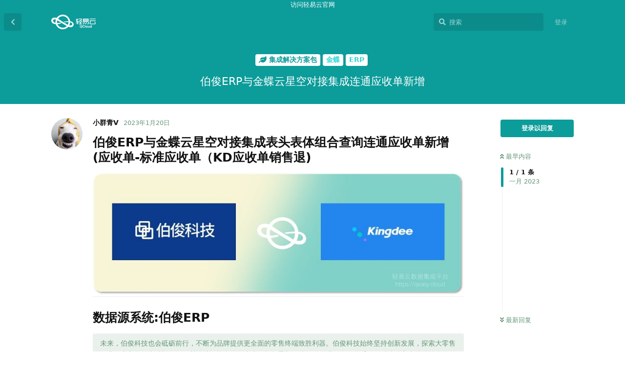

--- FILE ---
content_type: text/html; charset=utf-8
request_url: https://bbs.qeasy.cloud/d/939-bo-jun-erpyu-jin-die-yun-xing-kong-dui-jie-ji-cheng-lian-tong-ying-shou-dan-xin-zeng
body_size: 23328
content:
<!doctype html>
<html  dir="ltr"        lang="zh-Hans" >
    <head>
        <meta charset="utf-8">
        <title>伯俊ERP与金蝶云星空对接集成连通应收单新增 - 系统数据集成交流社区</title>

        <link rel="stylesheet" href="https://bbs.qeasy.cloud/assets/forum.css?v=b81b62be">
<link rel="canonical" href="https://bbs.qeasy.cloud/d/939-bo-jun-erpyu-jin-die-yun-xing-kong-dui-jie-ji-cheng-lian-tong-ying-shou-dan-xin-zeng">
<link rel="preload" href="https://bbs.qeasy.cloud/assets/forum.css?v=b81b62be" as="style">
<link rel="preload" href="https://bbs.qeasy.cloud/assets/forum.js?v=0d6ab2e2" as="script">
<link rel="preload" href="https://bbs.qeasy.cloud/assets/forum-zh-Hans.js?v=0f441be2" as="script">
<link rel="preload" href="https://bbs.qeasy.cloud/assets/fonts/fa-solid-900.woff2" as="font" type="font/woff2" crossorigin="">
<link rel="preload" href="https://bbs.qeasy.cloud/assets/fonts/fa-regular-400.woff2" as="font" type="font/woff2" crossorigin="">
<meta name="viewport" content="width=device-width, initial-scale=1, maximum-scale=1, minimum-scale=1">
<meta name="description" content="伯俊ERP与金蝶云星空对接集成表头表体组合查询连通应收单新增(应收单-标准应收单（KD应收单销售退) 数据源系统:伯俊ERP 未来，伯俊科技也会砥砺前行，不断为品牌提供更全面的零售终端致胜利器。伯俊科技始终坚持创新发展，探索大零售行业发力方向及突破机会，不断总结提炼当前及未来的新场景新玩法，优化升级自身体系的同...">
<meta name="theme-color" content="#0C9C9A">
<meta name="application-name" content="系统数据集成交流社区">
<meta name="robots" content="index, follow">
<meta name="twitter:card" content="summary_large_image">
<meta name="twitter:image" content="https://qeasy-1305182502.cos.ap-guangzhou.myqcloud.com/cover/705fa2eb-7ed1-35dd-be24-fbebb221154e1674128495.jpeg">
<meta name="twitter:title" content="伯俊ERP与金蝶云星空对接集成连通应收单新增">
<meta name="article:published_time" content="2023-01-20T02:11:34+00:00">
<meta name="twitter:description" content="伯俊ERP与金蝶云星空对接集成表头表体组合查询连通应收单新增(应收单-标准应收单（KD应收单销售退) 数据源系统:伯俊ERP 未来，伯俊科技也会砥砺前行，不断为品牌提供更全面的零售终端致胜利器。伯俊科技始终坚持创新发展，探索大零售行业发力方向及突破机会，不断总结提炼当前及未来的新场景新玩法，优化升级自身体系的同...">
<meta name="twitter:url" content="https://bbs.qeasy.cloud/d/939-bo-jun-erpyu-jin-die-yun-xing-kong-dui-jie-ji-cheng-lian-tong-ying-shou-dan-xin-zeng">
<link rel="shortcut icon" href="https://bbs.qeasy.cloud/assets/favicon-ccntpfpb.png">
<meta property="og:site_name" content="系统数据集成交流社区">
<meta property="og:type" content="article">
<meta property="og:image" content="https://qeasy-1305182502.cos.ap-guangzhou.myqcloud.com/cover/705fa2eb-7ed1-35dd-be24-fbebb221154e1674128495.jpeg">
<meta property="og:title" content="伯俊ERP与金蝶云星空对接集成连通应收单新增">
<meta property="og:description" content="伯俊ERP与金蝶云星空对接集成表头表体组合查询连通应收单新增(应收单-标准应收单（KD应收单销售退) 数据源系统:伯俊ERP 未来，伯俊科技也会砥砺前行，不断为品牌提供更全面的零售终端致胜利器。伯俊科技始终坚持创新发展，探索大零售行业发力方向及突破机会，不断总结提炼当前及未来的新场景新玩法，优化升级自身体系的同...">
<meta property="og:url" content="https://bbs.qeasy.cloud/d/939-bo-jun-erpyu-jin-die-yun-xing-kong-dui-jie-ji-cheng-lian-tong-ying-shou-dan-xin-zeng">
<script type="application/ld+json">[{"@context":"http:\/\/schema.org","@type":"QAPage","publisher":{"@type":"Organization","name":"\u7cfb\u7edf\u6570\u636e\u96c6\u6210\u4ea4\u6d41\u793e\u533a","url":"https:\/\/bbs.qeasy.cloud","description":"\u7cfb\u7edf\u6570\u636e\u5bf9\u63a5\u6280\u672f\u4ea4\u6d41\u793e\u533a\u3002\u53ef\u89c6\u5316\u7684\u914d\u7f6e\uff0c\u8f7b\u677e\u70b9\u51fb\u9f20\u6807\u5b9e\u73b0\u91d1\u8776\u3001\u7528\u53cb\u3001\u7535\u5546\u3001CRM\u3001WMS\u3001MES\u7b49\u7cfb\u7edf\u63a5\u53e3\u6570\u636e\u3002\u5df2\u7ecf\u96c6\u6210\u4e86\u6d77\u91cf\u7684\u7cfb\u7edfAPI\u6807\u51c6\u63a5\u53e3\u3002","logo":"https:\/\/bbs.qeasy.cloud\/assets\/logo-jjkhphui.png"},"image":"https:\/\/qeasy-1305182502.cos.ap-guangzhou.myqcloud.com\/cover\/705fa2eb-7ed1-35dd-be24-fbebb221154e1674128495.jpeg","headline":"\u4f2f\u4fcaERP\u4e0e\u91d1\u8776\u4e91\u661f\u7a7a\u5bf9\u63a5\u96c6\u6210\u8fde\u901a\u5e94\u6536\u5355\u65b0\u589e","datePublished":"2023-01-20T02:11:34+00:00","description":"\u4f2f\u4fcaERP\u4e0e\u91d1\u8776\u4e91\u661f\u7a7a\u5bf9\u63a5\u96c6\u6210\u8868\u5934\u8868\u4f53\u7ec4\u5408\u67e5\u8be2\u8fde\u901a\u5e94\u6536\u5355\u65b0\u589e(\u5e94\u6536\u5355-\u6807\u51c6\u5e94\u6536\u5355\uff08KD\u5e94\u6536\u5355\u9500\u552e\u9000) \u6570\u636e\u6e90\u7cfb\u7edf:\u4f2f\u4fcaERP \u672a\u6765\uff0c\u4f2f\u4fca\u79d1\u6280\u4e5f\u4f1a\u7825\u783a\u524d\u884c\uff0c\u4e0d\u65ad\u4e3a\u54c1\u724c\u63d0\u4f9b\u66f4\u5168\u9762\u7684\u96f6\u552e\u7ec8\u7aef\u81f4\u80dc\u5229\u5668\u3002\u4f2f\u4fca\u79d1\u6280\u59cb\u7ec8\u575a\u6301\u521b\u65b0\u53d1\u5c55\uff0c\u63a2\u7d22\u5927\u96f6\u552e\u884c\u4e1a\u53d1\u529b\u65b9\u5411\u53ca\u7a81\u7834\u673a\u4f1a\uff0c\u4e0d\u65ad\u603b\u7ed3\u63d0\u70bc\u5f53\u524d\u53ca\u672a\u6765\u7684\u65b0\u573a\u666f\u65b0\u73a9\u6cd5\uff0c\u4f18\u5316\u5347\u7ea7\u81ea\u8eab\u4f53\u7cfb\u7684\u540c...","url":"https:\/\/bbs.qeasy.cloud\/d\/939-bo-jun-erpyu-jin-die-yun-xing-kong-dui-jie-ji-cheng-lian-tong-ying-shou-dan-xin-zeng","mainEntity":{"@type":"Question","name":"\u4f2f\u4fcaERP\u4e0e\u91d1\u8776\u4e91\u661f\u7a7a\u5bf9\u63a5\u96c6\u6210\u8fde\u901a\u5e94\u6536\u5355\u65b0\u589e","text":"\u003Ch2\u003E\u4f2f\u4fcaERP\u4e0e\u91d1\u8776\u4e91\u661f\u7a7a\u5bf9\u63a5\u96c6\u6210\u8868\u5934\u8868\u4f53\u7ec4\u5408\u67e5\u8be2\u8fde\u901a\u5e94\u6536\u5355\u65b0\u589e(\u5e94\u6536\u5355-\u6807\u51c6\u5e94\u6536\u5355\uff08KD\u5e94\u6536\u5355\u9500\u552e\u9000)\u003C\/h2\u003E\n\u003Cp\u003E\u003Ca href=\"https:\/\/qeasy.cloud\" rel=\"ugc noopener nofollow\" target=\"_blank\" rel=\"ugc noopener nofollow\" target=\"_blank\"\u003E\u003Cimg src=\"https:\/\/qeasy-1305182502.cos.ap-guangzhou.myqcloud.com\/cover\/705fa2eb-7ed1-35dd-be24-fbebb221154e1674128495.jpeg\" title=\"\" alt=\"\u6570\u636e\u96c6\u6210\u914d\u7f6e\"\u003E\u003C\/a\u003E\u003C\/p\u003E\n\u003Ch2\u003E\u6570\u636e\u6e90\u7cfb\u7edf:\u4f2f\u4fcaERP\u003C\/h2\u003E\n\u003Cblockquote class=\"uncited\"\u003E\u003Cdiv\u003E\u003Cp\u003E\u672a\u6765\uff0c\u4f2f\u4fca\u79d1\u6280\u4e5f\u4f1a\u7825\u783a\u524d\u884c\uff0c\u4e0d\u65ad\u4e3a\u54c1\u724c\u63d0\u4f9b\u66f4\u5168\u9762\u7684\u96f6\u552e\u7ec8\u7aef\u81f4\u80dc\u5229\u5668\u3002\u4f2f\u4fca\u79d1\u6280\u59cb\u7ec8\u575a\u6301\u521b\u65b0\u53d1\u5c55\uff0c\u63a2\u7d22\u5927\u96f6\u552e\u884c\u4e1a\u53d1\u529b\u65b9\u5411\u53ca\u7a81\u7834\u673a\u4f1a\uff0c\u4e0d\u65ad\u603b\u7ed3\u63d0\u70bc\u5f53\u524d\u53ca\u672a\u6765\u7684\u65b0\u573a\u666f\u65b0\u73a9\u6cd5\uff0c\u4f18\u5316\u5347\u7ea7\u81ea\u8eab\u4f53\u7cfb\u7684\u540c\u65f6\u966a\u4f34\u5ba2\u6237\u6301\u7eed\u6027\u53d1\u5c55\u3002\u003C\/p\u003E  \u003C\/div\u003E\u003C\/blockquote\u003E\n\n\u003Ch2\u003E\u76ee\u6807\u7cfb\u7edf:\u91d1\u8776\u4e91\u661f\u7a7a\u003C\/h2\u003E\n\u003Cblockquote class=\"uncited\"\u003E\u003Cdiv\u003E\u003Cp\u003E\u91d1\u8776K\/3Cloud\u5728\u603b\u7ed3\u767e\u4e07\u5bb6\u5ba2\u6237\u7ba1\u7406\u6700\u4f73\u5b9e\u8df5\u7684\u57fa\u7840\u4e0a\uff0c\u63d0\u4f9b\u4e86\u6807\u51c6\u7684\u7ba1\u7406\u6a21\u5f0f\uff1b\u901a\u8fc7\u6807\u51c6\u7684\u4e1a\u52a1\u67b6\u6784\uff1a\u591a\u4f1a\u8ba1\u51c6\u5219\u3001\u591a\u5e01\u522b\u3001\u591a\u5730\u70b9\u3001\u591a\u7ec4\u7ec7\u3001\u591a\u7a0e\u5236\u5e94\u7528\u6846\u67b6\u7b49\uff0c\u6709\u6548\u652f\u6301\u4f01\u4e1a\u7684\u8fd0\u8425\u7ba1\u7406\uff1bK\/3Cloud\u63d0\u4f9b\u4e86\u6807\u51c6\u7684\u4e1a\u52a1\u5efa\u6a21\uff1a35\u79cd\u6807\u51c6ERP\u9886\u57df\u6a21\u578b\u30011046\u79cd\u6a21\u578b\u5143\u7d20\u300121243\u79cd\u6a21\u578b\u5143\u7d20\u5c5e\u6027\u7ec4\u5408\uff0c288\u4e2a\u4e1a\u52a1\u670d\u52a1\u6784\u4ef6\uff0c\u8ba9\u4f01\u4e1a\u53ca\u4f19\u4f34\u53ef\u5feb\u901f\u6784\u5efa\u51fa\u884c\u4e1a\u5316\u53ca\u4e2a\u6027\u5316\u7684\u5e94\u7528\u3002\u003C\/p\u003E  \u003C\/div\u003E\u003C\/blockquote\u003E\n\n\u003Ch2\u003E\u6570\u636e\u63a5\u53e3\u914d\u7f6e\u003C\/h2\u003E\n \u003Cp\u003E\u901a\u8fc7\u8f7b\u6613\u4e91\u7cfb\u7edf\u6570\u636e\u96c6\u6210\u5e73\u53f0\u65b0\u589e\u521b\u5efa\u96c6\u6210\u65b9\u6848\uff0c\u901a\u8fc7\u8f7b\u6613\u4e91\u7684\u65b9\u6848\u5e02\u573a\u53ef\u4ee5\u4e00\u952e\u590d\u5236\uff0c\u5e76\u4e14\u53ef\u4ee5\u501f\u9274\u5176\u4ed6\u7684\u65b9\u6848\u914d\u7f6e\u5b8c\u6210\u65b9\u6848\u5236\u4f5c\uff0c\u65b9\u6848\u5236\u4f5c\u53ea\u9700\u8981\u4e24\u6b65\uff0c\u7b2c\u4e00\u6b65\u5148\u786e\u5b9a\u597d\u5bf9\u5e94\u7684\u6570\u636e\u6765\u6e90\uff1b\u6e90\u7cfb\u7edf\uff1a\u4f2f\u4fcaERP\u63a5\u53e3\uff1a\u8868\u5934\u8868\u4f53\u7ec4\u5408\u67e5\u8be2\u901a\u8fc7\u8bf7\u6c42\u8c03\u5ea6\u8005\u914d\u7f6e\u5bf9\u5e94\u7684\u8bf7\u6c42\u53c2\u6570\u5373\u53ef\u83b7\u53d6\u5230\u5bf9\u5e94\u7684\u6570\u636e\u3002\u76ee\u6807\u7cfb\u7edf\uff1a\u91d1\u8776\u4e91\u661f\u7a7a\u63a5\u53e3\uff1a\u5e94\u6536\u5355\u65b0\u589e\uff0c\u901a\u8fc7\u5199\u5165\u8c03\u5ea6\u8005\u5339\u914d\u83b7\u53d6\u5230\u7684\u6570\u636e\u548c\u5199\u5165\u7684\u6620\u5c04\u5173\u7cfb\uff0c\u5373\u53ef\u81ea\u52a8\u751f\u6210\u7b26\u5408\u76ee\u6807\u7cfb\u7edf\uff1a\u91d1\u8776\u4e91\u661f\u7a7a\u5199\u5165\u7684\u6570\u636e\u81ea\u52a8\u4ea7\u751f\u5199\u5165\u961f\u5217\uff0c\u901a\u8fc7\u8fd0\u884c\u6982\u51b5\uff0c\u7cfb\u7edf\u4f1a\u81ea\u52a8\u5e2e\u4f60\u8bca\u65ad\u65b9\u6848\u7684\u8fd0\u884c\u60c5\u51b5\u3002\u5b9e\u65f6\u76d1\u63a7\u5230\u65b9\u6848\u7684\u8fd0\u884c\u60c5\u51b5\u003Cbr\u003E\n\u003Ca href=\"https:\/\/www.qeasy.cloud\" rel=\"ugc noopener nofollow\" target=\"_blank\" rel=\"ugc noopener nofollow\" target=\"_blank\"\u003E\u003Cimg src=\"https:\/\/qeasy-1305182502.cos.ap-guangzhou.myqcloud.com\/ar\/p4-11.png\" title=\"\" alt=\"\u9489\u9489\u4e0eERP\u5bf9\u63a5\"\u003E\u003C\/a\u003E\u003C\/p\u003E\n\u003Ch3\u003E\u4f2f\u4fcaERP\u63a5\u53e3\u660e\u7ec6\u003C\/h3\u003E\n \u003Cul\u003E\u003Cli\u003EAPI\uff1a\u003Cem\u003E\/rest\/excute\u003C\/em\u003E\u003C\/li\u003E\n \u003Cli\u003ENAME\uff1a\u003Cem\u003E\u8868\u5934\u8868\u4f53\u7ec4\u5408\u67e5\u8be2\u003C\/em\u003E\u003C\/li\u003E\n \u003Cli\u003EMETHOD\uff1a\u003Cem\u003EPOST\u003C\/em\u003E\u003C\/li\u003E\u003C\/ul\u003E\n\n\n\u003Ch4\u003E\u8bf7\u6c42\u53c2\u6570\u003C\/h4\u003E\n\u003Ctable\u003E\u003Cthead\u003E\u003Ctr\u003E\u003Cth\u003E\u63a5\u53e3\u5b57\u6bb5\u003C\/th\u003E\u003Cth\u003E\u5b57\u6bb5\u540d\u79f0\u003C\/th\u003E\u003Cth\u003E\u9884\u8bbe\u503c\u003C\/th\u003E\u003Cth\u003E\u63cf\u8ff0\u003C\/th\u003E\u003C\/tr\u003E\u003C\/thead\u003E\n\u003Ctbody\u003E\u003Ctr\u003E\u003Ctd\u003Estart\u003C\/td\u003E\u003Ctd\u003E\u9875\u7801\u003C\/td\u003E\u003Ctd\u003E\u003C\/td\u003E\u003Ctd\u003E\u4ece\u7ed3\u679c\u96c6\u5408\u7684\u54ea\u4e00\u884c\u5f00\u59cb\u83b7\u53d6\u8bb0\u5f55\uff08\u4ece0\u8ba1\u7b97\uff09\u003C\/td\u003E\u003C\/tr\u003E\n\u003Ctr\u003E\u003Ctd\u003Erange\u003C\/td\u003E\u003Ctd\u003E\u9875\u6570\u003C\/td\u003E\u003Ctd\u003E500\u003C\/td\u003E\u003Ctd\u003E\u6700\u591a\u83b7\u53d6start\u884c\u5f00\u59cb\u7684\u591a\u5c11\u6761\u8bb0\u5f55\uff0c\u8003\u8651\u7cfb\u7edf \u6027\u80fd\uff0c\u6700\u5927\u503c\u5c06\u7531\u7cfb\u7edf\u53c2\u6570\u8bbe\u5b9a \uff08Bos3.0.properties#rest.query.max.range \uff0c\u7f3a\u7701\u4e3a100\uff09\u003C\/td\u003E\u003C\/tr\u003E\n\u003Ctr\u003E\u003Ctd\u003Ecount\u003C\/td\u003E\u003Ctd\u003E\u662f\u5426\u8ba1\u7b97\u603b\u6570\u003C\/td\u003E\u003Ctd\u003Etrue\u003C\/td\u003E\u003Ctd\u003E\u003C\/td\u003E\u003C\/tr\u003E\n\u003Ctr\u003E\u003Ctd\u003Ecolumns\u003C\/td\u003E\u003Ctd\u003E\u9700\u8981\u67e5\u8be2\u7684\u5b57\u6bb5\u003C\/td\u003E\u003Ctd\u003EID,DOCNO\u003C\/td\u003E\u003Ctd\u003E\u9700\u8981\u67e5\u8be2\u7684\u5b57\u6bb5\uff0c\u4e0d\u4f20\u9ed8\u8ba4\u67e5\u5168\u90e8\u003C\/td\u003E\u003C\/tr\u003E\n\u003Ctr\u003E\u003Ctd\u003Eparams\u003C\/td\u003E\u003Ctd\u003E\u8fc7\u6ee4\u53c2\u6570\u003C\/td\u003E\u003Ctd\u003E\u003C\/td\u003E\u003Ctd\u003E\u7ed3\u6784\uff0c\u79f0\u4e3aExpression\uff0c\u4e3a\u5d4c\u5957\u4e8c\u53c9\u6811\u7ed3\u6784\u003C\/td\u003E\u003C\/tr\u003E\n\u003Ctr\u003E\u003Ctd\u003Eparams.expr1\u003C\/td\u003E\u003Ctd\u003E\u53c2\u6570-1\u003C\/td\u003E\u003Ctd\u003E\u003C\/td\u003E\u003Ctd\u003E\u901a\u8fc7combine\u6307\u660e\u4e24\u4e2aExpression\u4e4b\u95f4\u7684\u5173\u7cfb\u003C\/td\u003E\u003C\/tr\u003E\n\u003Ctr\u003E\u003Ctd\u003Eparams.expr1.expr1\u003C\/td\u003E\u003Ctd\u003E\u53c2\u6570-1\u003C\/td\u003E\u003Ctd\u003E\u003C\/td\u003E\u003Ctd\u003E\u003C\/td\u003E\u003C\/tr\u003E\n\u003Ctr\u003E\u003Ctd\u003Eparams.expr1.expr1.condition\u003C\/td\u003E\u003Ctd\u003E\u6761\u4ef6\u003C\/td\u003E\u003Ctd\u003EWRITE_TIME between to_date('{{LAST_SYNC_TIME datetime}}','yyyy-mm-dd hh24:mi:ss') and to_date('{{CURRENT_TIME datetime}}','yyyy-mm-dd hh24:mi:ss')\u003C\/td\u003E\u003Ctd\u003E\u003C\/td\u003E\u003C\/tr\u003E\n\u003Ctr\u003E\u003Ctd\u003Eparams.expr1.expr1.column\u003C\/td\u003E\u003Ctd\u003E\u5b57\u6bb5\u003C\/td\u003E\u003Ctd\u003E\u003C\/td\u003E\u003Ctd\u003E\u003C\/td\u003E\u003C\/tr\u003E\n\u003Ctr\u003E\u003Ctd\u003Eparams.expr1.expr1.expr2\u003C\/td\u003E\u003Ctd\u003E\u53c2\u6570-2\u003C\/td\u003E\u003Ctd\u003E\u003C\/td\u003E\u003Ctd\u003E\u003C\/td\u003E\u003C\/tr\u003E\n\u003Ctr\u003E\u003Ctd\u003Eparams.expr1.expr1.expr2.condition\u003C\/td\u003E\u003Ctd\u003E\u6761\u4ef6\u003C\/td\u003E\u003Ctd\u003E2\u003C\/td\u003E\u003Ctd\u003E\u003C\/td\u003E\u003C\/tr\u003E\n\u003Ctr\u003E\u003Ctd\u003Eparams.expr1.expr1.expr2.column\u003C\/td\u003E\u003Ctd\u003E\u5b57\u6bb5\u003C\/td\u003E\u003Ctd\u003EBILLTYPE\u003C\/td\u003E\u003Ctd\u003E\u003C\/td\u003E\u003C\/tr\u003E\n\u003Ctr\u003E\u003Ctd\u003Eparams.expr1.expr1.expr2.combine\u003C\/td\u003E\u003Ctd\u003E\u7ec4\u5408\u5173\u7cfb\u003C\/td\u003E\u003Ctd\u003EAND\u003C\/td\u003E\u003Ctd\u003E\u201cand\u201d   \u201cor\u201d   \u201cand not\u201d   \u201cor not\u201d\uff0c\u82e5\u8bbe\u7f6e\uff0c\u5fc5\u586bexpr1\u548cexpr2\u5c5e\u6027\uff0c\u5ffd\u7565 column\u548ccondition\u3002\u003C\/td\u003E\u003C\/tr\u003E\n\u003Ctr\u003E\u003Ctd\u003Eparams.expr1.expr2\u003C\/td\u003E\u003Ctd\u003E\u53c2\u6570-2\u003C\/td\u003E\u003Ctd\u003E\u003C\/td\u003E\u003Ctd\u003E\u003C\/td\u003E\u003C\/tr\u003E\n\u003Ctr\u003E\u003Ctd\u003Eparams.expr1.expr2.condition\u003C\/td\u003E\u003Ctd\u003E\u6761\u4ef6\u003C\/td\u003E\u003Ctd\u003Ereplace(BILLDATE,'-')&gt;=20220601\u003C\/td\u003E\u003Ctd\u003E\u003C\/td\u003E\u003C\/tr\u003E\n\u003Ctr\u003E\u003Ctd\u003Eparams.expr1.expr2.column\u003C\/td\u003E\u003Ctd\u003E\u5b57\u6bb5\u003C\/td\u003E\u003Ctd\u003E\u003C\/td\u003E\u003Ctd\u003E\u003C\/td\u003E\u003C\/tr\u003E\n\u003Ctr\u003E\u003Ctd\u003Eparams.expr1.expr2.combine\u003C\/td\u003E\u003Ctd\u003E\u7ec4\u5408\u5173\u7cfb\u003C\/td\u003E\u003Ctd\u003EAND\u003C\/td\u003E\u003Ctd\u003E\u201cand\u201d   \u201cor\u201d   \u201cand not\u201d   \u201cor not\u201d\uff0c\u82e5\u8bbe\u7f6e\uff0c\u5fc5\u586bexpr1\u548cexpr2\u5c5e\u6027\uff0c\u5ffd\u7565 column\u548ccondition\u3002\u003C\/td\u003E\u003C\/tr\u003E\n\u003Ctr\u003E\u003Ctd\u003Eparams.table\u003C\/td\u003E\u003Ctd\u003E\u8868\u540d\u003C\/td\u003E\u003Ctd\u003EKD_RECEIVABLE\u003C\/td\u003E\u003Ctd\u003E\u003C\/td\u003E\u003C\/tr\u003E\n\u003Ctr\u003E\u003Ctd\u003Eparams.command\u003C\/td\u003E\u003Ctd\u003E\u64cd\u4f5c\u547d\u4ee4\u003C\/td\u003E\u003Ctd\u003EQuery\u003C\/td\u003E\u003Ctd\u003E\u003C\/td\u003E\u003C\/tr\u003E\n\u003Ctr\u003E\u003Ctd\u003Eparams.reftables\u003C\/td\u003E\u003Ctd\u003E\u5173\u8054\u8868\u003C\/td\u003E\u003Ctd\u003E5196\u003C\/td\u003E\u003Ctd\u003E\u003C\/td\u003E\u003C\/tr\u003E\u003C\/tbody\u003E\u003C\/table\u003E\n\u003Ch4\u003E\u54cd\u5e94\u53c2\u6570\u003C\/h4\u003E\n\u003Ctable\u003E\u003Cthead\u003E\u003Ctr\u003E\u003Cth\u003E\u63a5\u53e3\u5b57\u6bb5\u003C\/th\u003E\u003Cth\u003E\u5b57\u6bb5\u540d\u79f0\u003C\/th\u003E\u003Cth\u003E\u9884\u8bbe\u503c\u003C\/th\u003E\u003Cth\u003E\u63cf\u8ff0\u003C\/th\u003E\u003C\/tr\u003E\u003C\/thead\u003E\n\u003Ctbody\u003E\u003Ctr\u003E\u003Ctd\u003ESOURCE_DOCNO\u003C\/td\u003E\u003Ctd\u003ESOURCE_DOCNO\u003C\/td\u003E\u003Ctd\u003E\u003C\/td\u003E\u003Ctd\u003E\u003Cem\u003EautoFillResponse\u003C\/em\u003E\u003C\/td\u003E\u003C\/tr\u003E\n\u003Ctr\u003E\u003Ctd\u003EOWNERID\u003C\/td\u003E\u003Ctd\u003E\u521b\u5efa\u4eba\u003C\/td\u003E\u003Ctd\u003E\u003C\/td\u003E\u003Ctd\u003E_autoFillResponse\u003C\/td\u003E\u003C\/tr\u003E\n\u003Ctr\u003E\u003Ctd\u003ECREATIONDATE\u003C\/td\u003E\u003Ctd\u003E\u521b\u5efa\u65f6\u95f4\u003C\/td\u003E\u003Ctd\u003E\u003C\/td\u003E\u003Ctd\u003E\u003Cem\u003EautoFillResponse\u003C\/em\u003E\u003C\/td\u003E\u003C\/tr\u003E\n\u003Ctr\u003E\u003Ctd\u003EFEETYPE\u003C\/td\u003E\u003Ctd\u003EFEETYPE\u003C\/td\u003E\u003Ctd\u003E\u003C\/td\u003E\u003Ctd\u003E_autoFillResponse\u003C\/td\u003E\u003C\/tr\u003E\n\u003Ctr\u003E\u003Ctd\u003EBILLDATE\u003C\/td\u003E\u003Ctd\u003E\u5355\u636e\u65e5\u671f\u003C\/td\u003E\u003Ctd\u003E\u003C\/td\u003E\u003Ctd\u003E\u003Cem\u003EautoFillResponse\u003C\/em\u003E\u003C\/td\u003E\u003C\/tr\u003E\n\u003Ctr\u003E\u003Ctd\u003EMODIFIEDDATE\u003C\/td\u003E\u003Ctd\u003EMODIFIEDDATE\u003C\/td\u003E\u003Ctd\u003E\u003C\/td\u003E\u003Ctd\u003E_autoFillResponse\u003C\/td\u003E\u003C\/tr\u003E\n\u003Ctr\u003E\u003Ctd\u003EEDIFLAG\u003C\/td\u003E\u003Ctd\u003E\u63a5\u53e3\u6807\u8bb0\u003C\/td\u003E\u003Ctd\u003E\u003C\/td\u003E\u003Ctd\u003E\u003Cem\u003EautoFillResponse\u003C\/em\u003E\u003C\/td\u003E\u003C\/tr\u003E\n\u003Ctr\u003E\u003Ctd\u003EWRITE_TIME\u003C\/td\u003E\u003Ctd\u003EWRITE_TIME\u003C\/td\u003E\u003Ctd\u003E\u003C\/td\u003E\u003Ctd\u003E_autoFillResponse\u003C\/td\u003E\u003C\/tr\u003E\n\u003Ctr\u003E\u003Ctd\u003EORGANIZATION\u003C\/td\u003E\u003Ctd\u003E\u8d22\u52a1\u7ec4\u7ec7\u003C\/td\u003E\u003Ctd\u003E\u003C\/td\u003E\u003Ctd\u003E\u003Cem\u003EautoFillResponse\u003C\/em\u003E\u003C\/td\u003E\u003C\/tr\u003E\n\u003Ctr\u003E\u003Ctd\u003EAMT_RECEIVABLE\u003C\/td\u003E\u003Ctd\u003EAMT_RECEIVABLE\u003C\/td\u003E\u003Ctd\u003E\u003C\/td\u003E\u003Ctd\u003E_autoFillResponse\u003C\/td\u003E\u003C\/tr\u003E\n\u003Ctr\u003E\u003Ctd\u003EDESCRIPTION\u003C\/td\u003E\u003Ctd\u003E\u5907\u6ce8\u003C\/td\u003E\u003Ctd\u003E\u003C\/td\u003E\u003Ctd\u003E\u003Cem\u003EautoFillResponse\u003C\/em\u003E\u003C\/td\u003E\u003C\/tr\u003E\n\u003Ctr\u003E\u003Ctd\u003EMODIFIERID\u003C\/td\u003E\u003Ctd\u003EMODIFIERID\u003C\/td\u003E\u003Ctd\u003E\u003C\/td\u003E\u003Ctd\u003E_autoFillResponse\u003C\/td\u003E\u003C\/tr\u003E\n\u003Ctr\u003E\u003Ctd\u003EBILLTYPE\u003C\/td\u003E\u003Ctd\u003EBILLTYPE\u003C\/td\u003E\u003Ctd\u003E\u003C\/td\u003E\u003Ctd\u003E\u003Cem\u003EautoFillResponse\u003C\/em\u003E\u003C\/td\u003E\u003C\/tr\u003E\n\u003Ctr\u003E\u003Ctd\u003EDOCNO\u003C\/td\u003E\u003Ctd\u003E\u5355\u636e\u7f16\u53f7\u003C\/td\u003E\u003Ctd\u003E\u003C\/td\u003E\u003Ctd\u003E_autoFillResponse\u003C\/td\u003E\u003C\/tr\u003E\n\u003Ctr\u003E\u003Ctd\u003EID\u003C\/td\u003E\u003Ctd\u003EID\u003C\/td\u003E\u003Ctd\u003E\u003C\/td\u003E\u003Ctd\u003E\u003Cem\u003EautoFillResponse\u003C\/em\u003E\u003C\/td\u003E\u003C\/tr\u003E\n\u003Ctr\u003E\u003Ctd\u003Ereftables\u003C\/td\u003E\u003Ctd\u003Ereftables\u003C\/td\u003E\u003Ctd\u003E\u003C\/td\u003E\u003Ctd\u003E_autoFillResponse\u003C\/td\u003E\u003C\/tr\u003E\n\u003Ctr\u003E\u003Ctd\u003Ereftables.DOCNO\u003C\/td\u003E\u003Ctd\u003E\u5355\u636e\u7f16\u53f7\u003C\/td\u003E\u003Ctd\u003E\u003C\/td\u003E\u003Ctd\u003E\u003Cem\u003EautoFillResponse\u003C\/em\u003E\u003C\/td\u003E\u003C\/tr\u003E\n\u003Ctr\u003E\u003Ctd\u003Ereftables.NO\u003C\/td\u003E\u003Ctd\u003E\u6b3e\u53f7\u003C\/td\u003E\u003Ctd\u003E\u003C\/td\u003E\u003Ctd\u003E_autoFillResponse\u003C\/td\u003E\u003C\/tr\u003E\n\u003Ctr\u003E\u003Ctd\u003Ereftables.PRICELIST\u003C\/td\u003E\u003Ctd\u003E\u6807\u51c6\u4ef7\u003C\/td\u003E\u003Ctd\u003E\u003C\/td\u003E\u003Ctd\u003E\u003Cem\u003EautoFillResponse\u003C\/em\u003E\u003C\/td\u003E\u003C\/tr\u003E\n\u003Ctr\u003E\u003Ctd\u003Ereftables.QTY\u003C\/td\u003E\u003Ctd\u003E\u6570\u91cf\u003C\/td\u003E\u003Ctd\u003E\u003C\/td\u003E\u003Ctd\u003E_autoFillResponse\u003C\/td\u003E\u003C\/tr\u003E\n\u003Ctr\u003E\u003Ctd\u003Ereftables.DISCOUNT\u003C\/td\u003E\u003Ctd\u003E\u6298\u6263\u003C\/td\u003E\u003Ctd\u003E\u003C\/td\u003E\u003Ctd\u003E\u003Cem\u003EautoFillResponse\u003C\/em\u003E\u003C\/td\u003E\u003C\/tr\u003E\n\u003Ctr\u003E\u003Ctd\u003Ereftables.PRICEACTUAL\u003C\/td\u003E\u003Ctd\u003E\u6210\u4ea4\u4ef7\u003C\/td\u003E\u003Ctd\u003E\u003C\/td\u003E\u003Ctd\u003E_autoFillResponse\u003C\/td\u003E\u003C\/tr\u003E\n\u003Ctr\u003E\u003Ctd\u003Ereftables.TOT_AMT_ACTUAL\u003C\/td\u003E\u003Ctd\u003E\u6210\u4ea4\u91d1\u989d\u003C\/td\u003E\u003Ctd\u003E\u003C\/td\u003E\u003Ctd\u003E\u003Cem\u003EautoFillResponse\u003C\/em\u003E\u003C\/td\u003E\u003C\/tr\u003E\n\u003Ctr\u003E\u003Ctd\u003Ereftables.OWNERID_TRUENAME\u003C\/td\u003E\u003Ctd\u003E\u521b\u5efa\u4eba\u003C\/td\u003E\u003Ctd\u003E\u003C\/td\u003E\u003Ctd\u003E_autoFillResponse\u003C\/td\u003E\u003C\/tr\u003E\n\u003Ctr\u003E\u003Ctd\u003Ereftables.CREATIONDATE\u003C\/td\u003E\u003Ctd\u003E\u521b\u5efa\u65f6\u95f4\u003C\/td\u003E\u003Ctd\u003E\u003C\/td\u003E\u003Ctd\u003E\u003Cem\u003EautoFillResponse\u003C\/em\u003E\u003C\/td\u003E\u003C\/tr\u003E\n\u003Ctr\u003E\u003Ctd\u003Ereftables.MODIFIERID_TRUENAME\u003C\/td\u003E\u003Ctd\u003E\u4fee\u6539\u4eba\u003C\/td\u003E\u003Ctd\u003E\u003C\/td\u003E\u003Ctd\u003E_autoFillResponse\u003C\/td\u003E\u003C\/tr\u003E\n\u003Ctr\u003E\u003Ctd\u003Ereftables.MODIFIEDDATE\u003C\/td\u003E\u003Ctd\u003E\u4fee\u6539\u65f6\u95f4\u003C\/td\u003E\u003Ctd\u003E\u003C\/td\u003E\u003Ctd\u003E_autoFillResponse\u003C\/td\u003E\u003C\/tr\u003E\u003C\/tbody\u003E\u003C\/table\u003E\n\n\u003Ch3\u003E\u91d1\u8776\u4e91\u661f\u7a7a\u63a5\u53e3\u660e\u7ec6\u003C\/h3\u003E\n \u003Cul\u003E\u003Cli\u003E\u63a5\u53e3\uff1a\u003Cem\u003EbatchSave\u003C\/em\u003E\u003C\/li\u003E\n \u003Cli\u003E\u63a5\u53e3\u540d\u79f0\uff1a\u003Cem\u003E\u5e94\u6536\u5355\u65b0\u589e\u003C\/em\u003E\u003C\/li\u003E\n \u003Cli\u003E\u63a5\u53e3\u65b9\u6cd5\uff1a\u003Cem\u003EPOST\u003C\/em\u003E\u003C\/li\u003E\u003C\/ul\u003E\n\n\n\u003Ch4\u003E\u8bf7\u6c42\u53c2\u6570\u003C\/h4\u003E\n\u003Ctable\u003E\u003Cthead\u003E\u003Ctr\u003E\u003Cth\u003E\u5b57\u6bb5\u003C\/th\u003E\u003Cth\u003E\u540d\u79f0\u003C\/th\u003E\u003Cth\u003E\u7c7b\u578b\u003C\/th\u003E\u003Cth\u003E\u63cf\u8ff0\u003C\/th\u003E\u003C\/tr\u003E\u003C\/thead\u003E\n\u003Ctbody\u003E\u003Ctr\u003E\u003Ctd\u003EFID\u003C\/td\u003E\u003Ctd\u003E\u5b9e\u4f53\u4e3b\u952e\u003C\/td\u003E\u003Ctd\u003Estring\u003C\/td\u003E\u003Ctd\u003E\u5b9e\u4f53\u4e3b\u952e\u003C\/td\u003E\u003C\/tr\u003E\n\u003Ctr\u003E\u003Ctd\u003EFBillNo\u003C\/td\u003E\u003Ctd\u003E\u5355\u636e\u7f16\u53f7\u003C\/td\u003E\u003Ctd\u003Estring\u003C\/td\u003E\u003Ctd\u003E\u5355\u636e\u7f16\u53f7\u003C\/td\u003E\u003C\/tr\u003E\n\u003Ctr\u003E\u003Ctd\u003EFDATE\u003C\/td\u003E\u003Ctd\u003E\u4e1a\u52a1\u65e5\u671f\u003C\/td\u003E\u003Ctd\u003Estring\u003C\/td\u003E\u003Ctd\u003E\u4e1a\u52a1\u65e5\u671f\u003C\/td\u003E\u003C\/tr\u003E\n\u003Ctr\u003E\u003Ctd\u003EFCURRENCYID\u003C\/td\u003E\u003Ctd\u003E\u5e01\u522b\u003C\/td\u003E\u003Ctd\u003Estring\u003C\/td\u003E\u003Ctd\u003E\u5e01\u522b\u003C\/td\u003E\u003C\/tr\u003E\n\u003Ctr\u003E\u003Ctd\u003EFBillTypeID\u003C\/td\u003E\u003Ctd\u003E\u5355\u636e\u7c7b\u578b\u003C\/td\u003E\u003Ctd\u003Estring\u003C\/td\u003E\u003Ctd\u003E\u5355\u636e\u7c7b\u578b\u003C\/td\u003E\u003C\/tr\u003E\n\u003Ctr\u003E\u003Ctd\u003EFENDDATE_H\u003C\/td\u003E\u003Ctd\u003E\u5230\u671f\u65e5\u003C\/td\u003E\u003Ctd\u003Estring\u003C\/td\u003E\u003Ctd\u003E\u5230\u671f\u65e5\u003C\/td\u003E\u003C\/tr\u003E\n\u003Ctr\u003E\u003Ctd\u003EFCUSTOMERID\u003C\/td\u003E\u003Ctd\u003E\u5ba2\u6237\u003C\/td\u003E\u003Ctd\u003Estring\u003C\/td\u003E\u003Ctd\u003E\u5ba2\u6237\u003C\/td\u003E\u003C\/tr\u003E\n\u003Ctr\u003E\u003Ctd\u003EFBUSINESSTYPE\u003C\/td\u003E\u003Ctd\u003E\u4e1a\u52a1\u7c7b\u578b\u003C\/td\u003E\u003Ctd\u003Estring\u003C\/td\u003E\u003Ctd\u003E\u4e1a\u52a1\u7c7b\u578b\u003C\/td\u003E\u003C\/tr\u003E\n\u003Ctr\u003E\u003Ctd\u003EFEntityDetail\u003C\/td\u003E\u003Ctd\u003E\u660e\u7ec6\u003C\/td\u003E\u003Ctd\u003Earray\u003C\/td\u003E\u003Ctd\u003E\u660e\u7ec6\u003C\/td\u003E\u003C\/tr\u003E\n\u003Ctr\u003E\u003Ctd\u003EFEntityDetail.FMATERIALID\u003C\/td\u003E\u003Ctd\u003E\u7269\u6599\u7f16\u7801\u003C\/td\u003E\u003Ctd\u003Estring\u003C\/td\u003E\u003Ctd\u003E\u7269\u6599\u7f16\u7801\u003C\/td\u003E\u003C\/tr\u003E\n\u003Ctr\u003E\u003Ctd\u003EFEntityDetail.FTaxPrice\u003C\/td\u003E\u003Ctd\u003E\u542b\u7a0e\u5355\u4ef7\u003C\/td\u003E\u003Ctd\u003Estring\u003C\/td\u003E\u003Ctd\u003E\u542b\u7a0e\u5355\u4ef7\u003C\/td\u003E\u003C\/tr\u003E\n\u003Ctr\u003E\u003Ctd\u003EFEntityDetail.FPriceQty\u003C\/td\u003E\u003Ctd\u003E\u8ba1\u4ef7\u6570\u91cf\u003C\/td\u003E\u003Ctd\u003Estring\u003C\/td\u003E\u003Ctd\u003E\u8ba1\u4ef7\u6570\u91cf\u003C\/td\u003E\u003C\/tr\u003E\n\u003Ctr\u003E\u003Ctd\u003EFEntityDetail.FComment\u003C\/td\u003E\u003Ctd\u003E\u5907\u6ce8\u003C\/td\u003E\u003Ctd\u003Estring\u003C\/td\u003E\u003Ctd\u003E\u5907\u6ce8\u003C\/td\u003E\u003C\/tr\u003E\n\u003Ctr\u003E\u003Ctd\u003EFEntityDetail.FSOURCETYPE\u003C\/td\u003E\u003Ctd\u003E\u6e90\u5355\u7c7b\u578b\u003C\/td\u003E\u003Ctd\u003Estring\u003C\/td\u003E\u003Ctd\u003E\u9500\u552e\u8ba2\u5355\u53f7\u003C\/td\u003E\u003C\/tr\u003E\n\u003Ctr\u003E\u003Ctd\u003EFEntityDetail.FSourceBillNo\u003C\/td\u003E\u003Ctd\u003E\u6e90\u5355\u7f16\u53f7\u003C\/td\u003E\u003Ctd\u003Estring\u003C\/td\u003E\u003Ctd\u003E\u6e90\u5355\u7f16\u53f7\u003C\/td\u003E\u003C\/tr\u003E\n\u003Ctr\u003E\u003Ctd\u003EFEntityDetail.FLot\u003C\/td\u003E\u003Ctd\u003E\u6279\u53f7\u003C\/td\u003E\u003Ctd\u003Estring\u003C\/td\u003E\u003Ctd\u003E\u6279\u53f7\u003C\/td\u003E\u003C\/tr\u003E\n\u003Ctr\u003E\u003Ctd\u003EFEntityDetail.FCOSTID\u003C\/td\u003E\u003Ctd\u003E\u8d39\u7528\u9879\u76ee\u7f16\u7801\u003C\/td\u003E\u003Ctd\u003Estring\u003C\/td\u003E\u003Ctd\u003E\u8d39\u7528\u9879\u76ee\u7f16\u7801\u003C\/td\u003E\u003C\/tr\u003E\n\u003Ctr\u003E\u003Ctd\u003EFEntityDetail.FCOSTNAME\u003C\/td\u003E\u003Ctd\u003E\u8d39\u7528\u9879\u76ee\u540d\u79f0\u003C\/td\u003E\u003Ctd\u003Estring\u003C\/td\u003E\u003Ctd\u003E\u8d39\u7528\u9879\u76ee\u540d\u79f0\u003C\/td\u003E\u003C\/tr\u003E\n\u003Ctr\u003E\u003Ctd\u003EFEntityDetail.FCOSTDEPARTMENTID\u003C\/td\u003E\u003Ctd\u003E\u8d39\u7528\u627f\u62c5\u90e8\u95e8\u003C\/td\u003E\u003Ctd\u003Estring\u003C\/td\u003E\u003Ctd\u003E\u8d39\u7528\u627f\u62c5\u90e8\u95e8\u003C\/td\u003E\u003C\/tr\u003E\n\u003Ctr\u003E\u003Ctd\u003EFEntityDetail.FSalUnitId\u003C\/td\u003E\u003Ctd\u003E\u9500\u552e\u5355\u4f4d\u003C\/td\u003E\u003Ctd\u003Estring\u003C\/td\u003E\u003Ctd\u003E\u9500\u552e\u5355\u4f4d\u003C\/td\u003E\u003C\/tr\u003E\n\u003Ctr\u003E\u003Ctd\u003EFEntityDetail.FSalQty\u003C\/td\u003E\u003Ctd\u003E\u9500\u552e\u6570\u91cf\u003C\/td\u003E\u003Ctd\u003Estring\u003C\/td\u003E\u003Ctd\u003E\u9500\u552e\u6570\u91cf\u003C\/td\u003E\u003C\/tr\u003E\n\u003Ctr\u003E\u003Ctd\u003EFEntityDetail.FEntityDetail_Link\u003C\/td\u003E\u003Ctd\u003E\u5173\u8054\u5173\u7cfb\u003C\/td\u003E\u003Ctd\u003Earray\u003C\/td\u003E\u003Ctd\u003E\u003C\/td\u003E\u003C\/tr\u003E\n\u003Ctr\u003E\u003Ctd\u003EFEntityDetail.FEntityDetail_Link.FEntityDetail_Link_FSTableName\u003C\/td\u003E\u003Ctd\u003E\u6e90\u5355\u8868\u540d\u003C\/td\u003E\u003Ctd\u003Estring\u003C\/td\u003E\u003Ctd\u003E\u003C\/td\u003E\u003C\/tr\u003E\n\u003Ctr\u003E\u003Ctd\u003EFEntityDetail.FEntityDetail_Link.FEntityDetail_Link_FRuleId\u003C\/td\u003E\u003Ctd\u003E\u4e0b\u63a8\u5173\u7cfb\u003C\/td\u003E\u003Ctd\u003Estring\u003C\/td\u003E\u003Ctd\u003E\u003C\/td\u003E\u003C\/tr\u003E\n\u003Ctr\u003E\u003Ctd\u003EFEntityDetail.FEntityDetail_Link.FEntityDetail_Link_FSBillId\u003C\/td\u003E\u003Ctd\u003E\u6e90\u5355ID\u003C\/td\u003E\u003Ctd\u003Estring\u003C\/td\u003E\u003Ctd\u003E\u003C\/td\u003E\u003C\/tr\u003E\n\u003Ctr\u003E\u003Ctd\u003EFEntityDetail.FEntityDetail_Link.FEntityDetail_Link_FSId\u003C\/td\u003E\u003Ctd\u003E\u8868\u4f53ID\u003C\/td\u003E\u003Ctd\u003Estring\u003C\/td\u003E\u003Ctd\u003E\u003C\/td\u003E\u003C\/tr\u003E\n\u003Ctr\u003E\u003Ctd\u003EFEntityDetail.FSETTLEORGID\u003C\/td\u003E\u003Ctd\u003E\u7ed3\u7b97\u7ec4\u7ec7\u003C\/td\u003E\u003Ctd\u003Estring\u003C\/td\u003E\u003Ctd\u003E\u003C\/td\u003E\u003C\/tr\u003E\n\u003Ctr\u003E\u003Ctd\u003EFEntityDetail.FPAYORGID\u003C\/td\u003E\u003Ctd\u003E\u4ed8\u6b3e\u7ec4\u7ec7\u003C\/td\u003E\u003Ctd\u003Estring\u003C\/td\u003E\u003Ctd\u003E\u003C\/td\u003E\u003C\/tr\u003E\n\u003Ctr\u003E\u003Ctd\u003EFEntityDetail.FREMARK\u003C\/td\u003E\u003Ctd\u003E\u5907\u6ce8\u003C\/td\u003E\u003Ctd\u003Estring\u003C\/td\u003E\u003Ctd\u003E\u003C\/td\u003E\u003C\/tr\u003E\n\u003Ctr\u003E\u003Ctd\u003EFEntityDetail.FormId\u003C\/td\u003E\u003Ctd\u003E\u4e1a\u52a1\u5bf9\u8c61\u8868\u5355Id\u003C\/td\u003E\u003Ctd\u003Estring\u003C\/td\u003E\u003Ctd\u003E\u5fc5\u987b\u586b\u5199\u91d1\u8776\u7684\u8868\u5355ID\u5982\ud83d\ude1bUR_PurchaseOrder\u003C\/td\u003E\u003C\/tr\u003E\n\u003Ctr\u003E\u003Ctd\u003EFEntityDetail.Operation\u003C\/td\u003E\u003Ctd\u003E\u6267\u884c\u7684\u64cd\u4f5c\u003C\/td\u003E\u003Ctd\u003Estring\u003C\/td\u003E\u003Ctd\u003E\u003C\/td\u003E\u003C\/tr\u003E\n\u003Ctr\u003E\u003Ctd\u003EFEntityDetail.IsAutoSubmitAndAudit\u003C\/td\u003E\u003Ctd\u003E\u63d0\u4ea4\u5e76\u5ba1\u6838\u003C\/td\u003E\u003Ctd\u003Ebool\u003C\/td\u003E\u003Ctd\u003E\u003C\/td\u003E\u003C\/tr\u003E\n\u003Ctr\u003E\u003Ctd\u003EFEntityDetail.IsVerifyBaseDataField\u003C\/td\u003E\u003Ctd\u003E\u9a8c\u8bc1\u57fa\u7840\u8d44\u6599\u003C\/td\u003E\u003Ctd\u003Ebool\u003C\/td\u003E\u003Ctd\u003E\u662f\u5426\u9a8c\u8bc1\u6240\u6709\u7684\u57fa\u7840\u8d44\u6599\u6709\u6548\u6027\uff0c\u5e03\u5c14\u7c7b\uff0c\u9ed8\u8ba4false\uff08\u975e\u5fc5\u5f55\uff09\u003C\/td\u003E\u003C\/tr\u003E\u003C\/tbody\u003E\u003C\/table\u003E\n\n\u003Ch2\u003E\u6570\u636e\u5bf9\u63a5\u4ef7\u503c\u003C\/h2\u003E\n \u003Cp\u003E\u901a\u8fc7\u65e0\u4ee3\u7801\u7684\u6570\u636e\u96c6\u6210\u4e0e\u6570\u636e\u5efa\u6a21\u7684\u667a\u80fd\u6570\u636e\u7ba1\u9053\u6280\u672f\uff0c\u5e2e\u52a9\u4f01\u4e1a\u5c06\u6240\u6709\u5e94\u7528\u7a0b\u5e8f\u3001\u6570\u636e\u5e93\u3001\u4e8b\u4ef6\u548c\u6587\u4ef6\u7b49\u6570\u636e\u4fe1\u606f\u63d0\u53d6\u5230\u6570\u636e\u4ed3\u5e93\u4e2d\uff0c\u5e76\u5feb\u901f\u5c06\u5206\u6563\u7684\u6570\u636e\u8f6c\u5316\u4e3a\u6570\u636e\u96c6\u3001API\u3001\u81ea\u52a8\u5316\u6d41\u7a0b\u7b49\u5f00\u7bb1\u5373\u7528\u7684\u6570\u636e\u670d\u52a1\u3002\u914d\u7f6e\u63a5\u53e3\u7684\u6a21\u5f0f\u5bf9\u63a5\u4f2f\u4fcaERP\u548c\u91d1\u8776\u4e91\u661f\u7a7a\uff0c\u4f7f\u5f97\u5355\u636e\u65e0\u7f1d\u4e92\u901a\u3002\u6253\u9020\u4f01\u4e1a\u5185\u90e8\u6570\u636e\u4e00\u4f53\u5316\uff0c\u8ba9\u4f01\u4e1a\u65e5\u5e38\u8fd0\u8425\u7ba1\u7406\u5b9e\u73b0\u654f\u6377\u6570\u636e\u5316\u8fd0\u8425\u3002\u5b9e\u73b0\u4f9b\u5e94\u94fe\u4e1a\u52a1\u4fe1\u606f\u6d41\u7684\u4e92\u901a\uff0c\u540c\u65f6\u652f\u6301\u4f9b\u5e94\u94fe\u6570\u636e\u5206\u6790\u6d41\u7a0b\u81ea\u52a8\u5316\uff0c\u7ed3\u679c\u63a8\u9001\uff0c\u63a8\u8fdb\u76f8\u5173\u4f9b\u5e94\u94fe\u95ee\u9898\u4f18\u5316\u3002\u53ca\u65f6\u6253\u901a\u4f9b\u5e94\u94fe\u5b64\u5c9b\uff0c\u5b9e\u73b0\u6570\u636e\u9a71\u52a8\u4f9b\u5e94\u94fe\u534f\u540c\uff0c\u8fdb\u4e00\u6b65\u63d0\u5347\u4f01\u4e1a\u7ade\u4e89\u529b\u3002\u003Cbr\u003E\n\u003Ca href=\"https:\/\/www.qeasy.cloud\" rel=\"ugc noopener nofollow\" target=\"_blank\" rel=\"ugc noopener nofollow\" target=\"_blank\"\u003E\u003Cimg src=\"https:\/\/qeasy-1305182502.cos.ap-guangzhou.myqcloud.com\/ar\/p7-4.png\" title=\"\" alt=\"\u6570\u636e\u96c6\u6210\u914d\u7f6e\"\u003E\u003C\/a\u003E\u003Cbr\u003E\n\u003Ca href=\"https:\/\/www.qeasy.cloud\" rel=\"ugc noopener nofollow\" target=\"_blank\" rel=\"ugc noopener nofollow\" target=\"_blank\"\u003E\u003Cimg src=\"https:\/\/qeasy-1305182502.cos.ap-guangzhou.myqcloud.com\/ar\/p7-7.png\" title=\"\" alt=\"\u4f01\u4e1a\u5fae\u4fe1\u4e0eERP\u5bf9\u63a5\"\u003E\u003C\/a\u003E\u003C\/p\u003E\n","dateCreated":"2023-01-20T02:11:34+00:00","author":{"@type":"Person","name":"\u5c0f\u7fa4\u9752V"},"answerCount":0}},{"@context":"http:\/\/schema.org","@type":"BreadcrumbList","itemListElement":{"@type":"ListItem","name":"ERP","item":"https:\/\/bbs.qeasy.cloud\/t\/erp","position":3}},{"@context":"http:\/\/schema.org","@type":"WebSite","url":"https:\/\/bbs.qeasy.cloud\/","potentialAction":{"@type":"SearchAction","target":"https:\/\/bbs.qeasy.cloud\/?q={search_term_string}","query-input":"required name=search_term_string"}}]</script>
<link rel="alternate" type="application/atom+xml" title="论坛活动" href="https://bbs.qeasy.cloud/atom" />
<link rel="alternate" type="application/atom+xml" title="论坛新帖" href="https://bbs.qeasy.cloud/atom/discussions" />
<link rel="alternate" type="application/atom+xml" title="这篇主题" href="https://bbs.qeasy.cloud/atom/d/939-bo-jun-erpyu-jin-die-yun-xing-kong-dui-jie-ji-cheng-lian-tong-ying-shou-dan-xin-zeng" />
    </head>

    <body>
        <div style="
    display: block;
     background-color: #0c9c9a;
    color: #fff;
    text-align: center;
">
        <a href='https://www.qeasy.cloud' style='color:#fff'>访问轻易云官网</a>
    </div>

<div id="app" class="App">

    <div id="app-navigation" class="App-navigation"></div>

    <div id="drawer" class="App-drawer">

        <header id="header" class="App-header">
            <div id="header-navigation" class="Header-navigation"></div>
            <div class="container">
                <h1 class="Header-title">
                    <a href="https://www.qeasy.cloud" id="home-link">
                                                    <img src="https://bbs.qeasy.cloud/assets/logo-jjkhphui.png" alt="系统数据集成交流社区" class="Header-logo">
                                            </a>
                </h1>
                <div id="header-primary" class="Header-primary"></div>
                <div id="header-secondary" class="Header-secondary"></div>
            </div>
        </header>

    </div>

    <main class="App-content">
        <div id="content"></div>

        <div id="flarum-loading" style="display: none">
    正在加载…
</div>

<noscript>
    <div class="Alert">
        <div class="container">
            请使用更现代的浏览器并启用 JavaScript 以获得最佳浏览体验。
        </div>
    </div>
</noscript>

<div id="flarum-loading-error" style="display: none">
    <div class="Alert">
        <div class="container">
            加载论坛时出错，请强制刷新页面重试。
        </div>
    </div>
</div>

<noscript id="flarum-content">
    <div class="container">
    <h2>伯俊ERP与金蝶云星空对接集成连通应收单新增</h2>

    <div>
                    <div>
                                <h3>小群青V</h3>
                <div class="Post-body">
                    <h2>伯俊ERP与金蝶云星空对接集成表头表体组合查询连通应收单新增(应收单-标准应收单（KD应收单销售退)</h2>
<p><a href="https://qeasy.cloud" rel="ugc noopener nofollow" target="_blank" rel="ugc noopener nofollow" target="_blank"><img src="https://qeasy-1305182502.cos.ap-guangzhou.myqcloud.com/cover/705fa2eb-7ed1-35dd-be24-fbebb221154e1674128495.jpeg" title="" alt="数据集成配置"></a></p>
<h2>数据源系统:伯俊ERP</h2>
<blockquote class="uncited"><div><p>未来，伯俊科技也会砥砺前行，不断为品牌提供更全面的零售终端致胜利器。伯俊科技始终坚持创新发展，探索大零售行业发力方向及突破机会，不断总结提炼当前及未来的新场景新玩法，优化升级自身体系的同时陪伴客户持续性发展。</p>  </div></blockquote>

<h2>目标系统:金蝶云星空</h2>
<blockquote class="uncited"><div><p>金蝶K/3Cloud在总结百万家客户管理最佳实践的基础上，提供了标准的管理模式；通过标准的业务架构：多会计准则、多币别、多地点、多组织、多税制应用框架等，有效支持企业的运营管理；K/3Cloud提供了标准的业务建模：35种标准ERP领域模型、1046种模型元素、21243种模型元素属性组合，288个业务服务构件，让企业及伙伴可快速构建出行业化及个性化的应用。</p>  </div></blockquote>

<h2>数据接口配置</h2>
 <p>通过轻易云系统数据集成平台新增创建集成方案，通过轻易云的方案市场可以一键复制，并且可以借鉴其他的方案配置完成方案制作，方案制作只需要两步，第一步先确定好对应的数据来源；源系统：伯俊ERP接口：表头表体组合查询通过请求调度者配置对应的请求参数即可获取到对应的数据。目标系统：金蝶云星空接口：应收单新增，通过写入调度者匹配获取到的数据和写入的映射关系，即可自动生成符合目标系统：金蝶云星空写入的数据自动产生写入队列，通过运行概况，系统会自动帮你诊断方案的运行情况。实时监控到方案的运行情况<br>
<a href="https://www.qeasy.cloud" rel="ugc noopener nofollow" target="_blank" rel="ugc noopener nofollow" target="_blank"><img src="https://qeasy-1305182502.cos.ap-guangzhou.myqcloud.com/ar/p4-11.png" title="" alt="钉钉与ERP对接"></a></p>
<h3>伯俊ERP接口明细</h3>
 <ul><li>API：<em>/rest/excute</em></li>
 <li>NAME：<em>表头表体组合查询</em></li>
 <li>METHOD：<em>POST</em></li></ul>


<h4>请求参数</h4>
<table><thead><tr><th>接口字段</th><th>字段名称</th><th>预设值</th><th>描述</th></tr></thead>
<tbody><tr><td>start</td><td>页码</td><td></td><td>从结果集合的哪一行开始获取记录（从0计算）</td></tr>
<tr><td>range</td><td>页数</td><td>500</td><td>最多获取start行开始的多少条记录，考虑系统 性能，最大值将由系统参数设定 （Bos3.0.properties#rest.query.max.range ，缺省为100）</td></tr>
<tr><td>count</td><td>是否计算总数</td><td>true</td><td></td></tr>
<tr><td>columns</td><td>需要查询的字段</td><td>ID,DOCNO</td><td>需要查询的字段，不传默认查全部</td></tr>
<tr><td>params</td><td>过滤参数</td><td></td><td>结构，称为Expression，为嵌套二叉树结构</td></tr>
<tr><td>params.expr1</td><td>参数-1</td><td></td><td>通过combine指明两个Expression之间的关系</td></tr>
<tr><td>params.expr1.expr1</td><td>参数-1</td><td></td><td></td></tr>
<tr><td>params.expr1.expr1.condition</td><td>条件</td><td>WRITE_TIME between to_date('{{LAST_SYNC_TIME datetime}}','yyyy-mm-dd hh24:mi:ss') and to_date('{{CURRENT_TIME datetime}}','yyyy-mm-dd hh24:mi:ss')</td><td></td></tr>
<tr><td>params.expr1.expr1.column</td><td>字段</td><td></td><td></td></tr>
<tr><td>params.expr1.expr1.expr2</td><td>参数-2</td><td></td><td></td></tr>
<tr><td>params.expr1.expr1.expr2.condition</td><td>条件</td><td>2</td><td></td></tr>
<tr><td>params.expr1.expr1.expr2.column</td><td>字段</td><td>BILLTYPE</td><td></td></tr>
<tr><td>params.expr1.expr1.expr2.combine</td><td>组合关系</td><td>AND</td><td>“and”   “or”   “and not”   “or not”，若设置，必填expr1和expr2属性，忽略 column和condition。</td></tr>
<tr><td>params.expr1.expr2</td><td>参数-2</td><td></td><td></td></tr>
<tr><td>params.expr1.expr2.condition</td><td>条件</td><td>replace(BILLDATE,'-')&gt;=20220601</td><td></td></tr>
<tr><td>params.expr1.expr2.column</td><td>字段</td><td></td><td></td></tr>
<tr><td>params.expr1.expr2.combine</td><td>组合关系</td><td>AND</td><td>“and”   “or”   “and not”   “or not”，若设置，必填expr1和expr2属性，忽略 column和condition。</td></tr>
<tr><td>params.table</td><td>表名</td><td>KD_RECEIVABLE</td><td></td></tr>
<tr><td>params.command</td><td>操作命令</td><td>Query</td><td></td></tr>
<tr><td>params.reftables</td><td>关联表</td><td>5196</td><td></td></tr></tbody></table>
<h4>响应参数</h4>
<table><thead><tr><th>接口字段</th><th>字段名称</th><th>预设值</th><th>描述</th></tr></thead>
<tbody><tr><td>SOURCE_DOCNO</td><td>SOURCE_DOCNO</td><td></td><td><em>autoFillResponse</em></td></tr>
<tr><td>OWNERID</td><td>创建人</td><td></td><td>_autoFillResponse</td></tr>
<tr><td>CREATIONDATE</td><td>创建时间</td><td></td><td><em>autoFillResponse</em></td></tr>
<tr><td>FEETYPE</td><td>FEETYPE</td><td></td><td>_autoFillResponse</td></tr>
<tr><td>BILLDATE</td><td>单据日期</td><td></td><td><em>autoFillResponse</em></td></tr>
<tr><td>MODIFIEDDATE</td><td>MODIFIEDDATE</td><td></td><td>_autoFillResponse</td></tr>
<tr><td>EDIFLAG</td><td>接口标记</td><td></td><td><em>autoFillResponse</em></td></tr>
<tr><td>WRITE_TIME</td><td>WRITE_TIME</td><td></td><td>_autoFillResponse</td></tr>
<tr><td>ORGANIZATION</td><td>财务组织</td><td></td><td><em>autoFillResponse</em></td></tr>
<tr><td>AMT_RECEIVABLE</td><td>AMT_RECEIVABLE</td><td></td><td>_autoFillResponse</td></tr>
<tr><td>DESCRIPTION</td><td>备注</td><td></td><td><em>autoFillResponse</em></td></tr>
<tr><td>MODIFIERID</td><td>MODIFIERID</td><td></td><td>_autoFillResponse</td></tr>
<tr><td>BILLTYPE</td><td>BILLTYPE</td><td></td><td><em>autoFillResponse</em></td></tr>
<tr><td>DOCNO</td><td>单据编号</td><td></td><td>_autoFillResponse</td></tr>
<tr><td>ID</td><td>ID</td><td></td><td><em>autoFillResponse</em></td></tr>
<tr><td>reftables</td><td>reftables</td><td></td><td>_autoFillResponse</td></tr>
<tr><td>reftables.DOCNO</td><td>单据编号</td><td></td><td><em>autoFillResponse</em></td></tr>
<tr><td>reftables.NO</td><td>款号</td><td></td><td>_autoFillResponse</td></tr>
<tr><td>reftables.PRICELIST</td><td>标准价</td><td></td><td><em>autoFillResponse</em></td></tr>
<tr><td>reftables.QTY</td><td>数量</td><td></td><td>_autoFillResponse</td></tr>
<tr><td>reftables.DISCOUNT</td><td>折扣</td><td></td><td><em>autoFillResponse</em></td></tr>
<tr><td>reftables.PRICEACTUAL</td><td>成交价</td><td></td><td>_autoFillResponse</td></tr>
<tr><td>reftables.TOT_AMT_ACTUAL</td><td>成交金额</td><td></td><td><em>autoFillResponse</em></td></tr>
<tr><td>reftables.OWNERID_TRUENAME</td><td>创建人</td><td></td><td>_autoFillResponse</td></tr>
<tr><td>reftables.CREATIONDATE</td><td>创建时间</td><td></td><td><em>autoFillResponse</em></td></tr>
<tr><td>reftables.MODIFIERID_TRUENAME</td><td>修改人</td><td></td><td>_autoFillResponse</td></tr>
<tr><td>reftables.MODIFIEDDATE</td><td>修改时间</td><td></td><td>_autoFillResponse</td></tr></tbody></table>

<h3>金蝶云星空接口明细</h3>
 <ul><li>接口：<em>batchSave</em></li>
 <li>接口名称：<em>应收单新增</em></li>
 <li>接口方法：<em>POST</em></li></ul>


<h4>请求参数</h4>
<table><thead><tr><th>字段</th><th>名称</th><th>类型</th><th>描述</th></tr></thead>
<tbody><tr><td>FID</td><td>实体主键</td><td>string</td><td>实体主键</td></tr>
<tr><td>FBillNo</td><td>单据编号</td><td>string</td><td>单据编号</td></tr>
<tr><td>FDATE</td><td>业务日期</td><td>string</td><td>业务日期</td></tr>
<tr><td>FCURRENCYID</td><td>币别</td><td>string</td><td>币别</td></tr>
<tr><td>FBillTypeID</td><td>单据类型</td><td>string</td><td>单据类型</td></tr>
<tr><td>FENDDATE_H</td><td>到期日</td><td>string</td><td>到期日</td></tr>
<tr><td>FCUSTOMERID</td><td>客户</td><td>string</td><td>客户</td></tr>
<tr><td>FBUSINESSTYPE</td><td>业务类型</td><td>string</td><td>业务类型</td></tr>
<tr><td>FEntityDetail</td><td>明细</td><td>array</td><td>明细</td></tr>
<tr><td>FEntityDetail.FMATERIALID</td><td>物料编码</td><td>string</td><td>物料编码</td></tr>
<tr><td>FEntityDetail.FTaxPrice</td><td>含税单价</td><td>string</td><td>含税单价</td></tr>
<tr><td>FEntityDetail.FPriceQty</td><td>计价数量</td><td>string</td><td>计价数量</td></tr>
<tr><td>FEntityDetail.FComment</td><td>备注</td><td>string</td><td>备注</td></tr>
<tr><td>FEntityDetail.FSOURCETYPE</td><td>源单类型</td><td>string</td><td>销售订单号</td></tr>
<tr><td>FEntityDetail.FSourceBillNo</td><td>源单编号</td><td>string</td><td>源单编号</td></tr>
<tr><td>FEntityDetail.FLot</td><td>批号</td><td>string</td><td>批号</td></tr>
<tr><td>FEntityDetail.FCOSTID</td><td>费用项目编码</td><td>string</td><td>费用项目编码</td></tr>
<tr><td>FEntityDetail.FCOSTNAME</td><td>费用项目名称</td><td>string</td><td>费用项目名称</td></tr>
<tr><td>FEntityDetail.FCOSTDEPARTMENTID</td><td>费用承担部门</td><td>string</td><td>费用承担部门</td></tr>
<tr><td>FEntityDetail.FSalUnitId</td><td>销售单位</td><td>string</td><td>销售单位</td></tr>
<tr><td>FEntityDetail.FSalQty</td><td>销售数量</td><td>string</td><td>销售数量</td></tr>
<tr><td>FEntityDetail.FEntityDetail_Link</td><td>关联关系</td><td>array</td><td></td></tr>
<tr><td>FEntityDetail.FEntityDetail_Link.FEntityDetail_Link_FSTableName</td><td>源单表名</td><td>string</td><td></td></tr>
<tr><td>FEntityDetail.FEntityDetail_Link.FEntityDetail_Link_FRuleId</td><td>下推关系</td><td>string</td><td></td></tr>
<tr><td>FEntityDetail.FEntityDetail_Link.FEntityDetail_Link_FSBillId</td><td>源单ID</td><td>string</td><td></td></tr>
<tr><td>FEntityDetail.FEntityDetail_Link.FEntityDetail_Link_FSId</td><td>表体ID</td><td>string</td><td></td></tr>
<tr><td>FEntityDetail.FSETTLEORGID</td><td>结算组织</td><td>string</td><td></td></tr>
<tr><td>FEntityDetail.FPAYORGID</td><td>付款组织</td><td>string</td><td></td></tr>
<tr><td>FEntityDetail.FREMARK</td><td>备注</td><td>string</td><td></td></tr>
<tr><td>FEntityDetail.FormId</td><td>业务对象表单Id</td><td>string</td><td>必须填写金蝶的表单ID如😛UR_PurchaseOrder</td></tr>
<tr><td>FEntityDetail.Operation</td><td>执行的操作</td><td>string</td><td></td></tr>
<tr><td>FEntityDetail.IsAutoSubmitAndAudit</td><td>提交并审核</td><td>bool</td><td></td></tr>
<tr><td>FEntityDetail.IsVerifyBaseDataField</td><td>验证基础资料</td><td>bool</td><td>是否验证所有的基础资料有效性，布尔类，默认false（非必录）</td></tr></tbody></table>

<h2>数据对接价值</h2>
 <p>通过无代码的数据集成与数据建模的智能数据管道技术，帮助企业将所有应用程序、数据库、事件和文件等数据信息提取到数据仓库中，并快速将分散的数据转化为数据集、API、自动化流程等开箱即用的数据服务。配置接口的模式对接伯俊ERP和金蝶云星空，使得单据无缝互通。打造企业内部数据一体化，让企业日常运营管理实现敏捷数据化运营。实现供应链业务信息流的互通，同时支持供应链数据分析流程自动化，结果推送，推进相关供应链问题优化。及时打通供应链孤岛，实现数据驱动供应链协同，进一步提升企业竞争力。<br>
<a href="https://www.qeasy.cloud" rel="ugc noopener nofollow" target="_blank" rel="ugc noopener nofollow" target="_blank"><img src="https://qeasy-1305182502.cos.ap-guangzhou.myqcloud.com/ar/p7-4.png" title="" alt="数据集成配置"></a><br>
<a href="https://www.qeasy.cloud" rel="ugc noopener nofollow" target="_blank" rel="ugc noopener nofollow" target="_blank"><img src="https://qeasy-1305182502.cos.ap-guangzhou.myqcloud.com/ar/p7-7.png" title="" alt="企业微信与ERP对接"></a></p>

                </div>
            </div>

            <hr>
            </div>

    
    </div>

</noscript>


        <div class="App-composer">
            <div class="container">
                <div id="composer"></div>
            </div>
        </div>
    </main>

</div>

<!doctype html>
<!-- 外链跳转 -->
<script>
    document.addEventListener('click', event => {
        let t = event.target;
        if (t.matches('.Post-body a')) {
            let url = new URL(t.href);
            if (url.origin == document.location.origin) {
                t.removeAttribute('target');
                t.removeAttribute('rel');
            } else {
                t.setAttribute('target', '_blank');
            }
        }
    }, false);
</script>
 <meta name="referrer" content="strict-origin-when-cross-origin">

<script>
var _hmt = _hmt || [];
(function() {
  var hm = document.createElement("script");
  hm.src = "https://hm.baidu.com/hm.js?eb3fbfa51ef42988f2ee037d3f8b8714";
  var s = document.getElementsByTagName("script")[0]; 
  s.parentNode.insertBefore(hm, s);
})();
</script>
<script type="text/javascript">
    (function(c,l,a,r,i,t,y){
        c[a]=c[a]||function(){(c[a].q=c[a].q||[]).push(arguments)};
        t=l.createElement(r);t.async=1;t.src="https://www.clarity.ms/tag/"+i;
        y=l.getElementsByTagName(r)[0];y.parentNode.insertBefore(t,y);
    })(window, document, "clarity", "script", "ekqmw37sn4");
</script>


<script>
    window.onload = function () {
        $('.Afrux-NewsWidget-line').each((i, item) => {
            let match = item.innerHTML.match('[a-zA-z]+://[^\s]*');
            if (math) {
                $(item).html(`<a href="${match.input.substring(match.index)}" style="display:flex;align-items:center;">${match.input.substring(0, match.index).trim()} <svg xmlns="http://www.w3.org/2000/svg" aria-hidden="true" x="0px" y="0px" viewBox="0 0 100 100" width="15" height="15" class="icon outbound"><path fill="currentColor" d="M18.8,85.1h56l0,0c2.2,0,4-1.8,4-4v-32h-8v28h-48v-48h28v-8h-32l0,0c-2.2,0-4,1.8-4,4v56C14.8,83.3,16.6,85.1,18.8,85.1z"></path> <polygon fill="currentColor" points="45.7,48.7 51.3,54.3 77.2,28.5 77.2,37.2 85.2,37.2 85.2,14.9 62.8,14.9 62.8,22.9 71.5,22.9"></polygon></svg></a>`)
            }
        })
    }
</script>

<!-- 页脚 -->
<footer>
    <div id="flyfish" class="fly-fish" height="200"></div>
    <div class="site-footer" style="    margin-top: -90px;text-align: center;">
        <div style="color: rgb(137, 137, 140);font-size:0.9em;" class="footer-container rm-link-color">
            <p>
                <!-- 加载时间 -->
                <script>
                    var start_time = new Date();
                    var end_time = "";
                    var loadt = setInterval(function () {
                        if (document.readyState == "complete") {
                            showLoadTime();
                        }
                    }, 500)

                    function showLoadTime() {
                        end_time = new Date();
                        loadtime_span.innerHTML = "T " + (end_time.getTime() - start_time.getTime()) + " ms";
                        clearInterval(loadt);
                    }
                </script>
                <!-- IP -->
                <span id="ip_span" align=center></span>
                <script src="https://pv.sohu.com/cityjson?ie=utf-8"></script>
                <script type="text/javascript">
                    ip_span.innerHTML = returnCitySN["cname"] + " " + returnCitySN["cip"];
                </script>
                <span class="mx-2">|</span>
                <span id="loadtime_span">T</span>
                <span class="mx-2">|</span>
                <a id="stats" href="https://www.qeasy.cloud" target="_blank"></a>
            </p>
            <p>
                <a id="prot_span" href="https://bbs.qeasy.cloud/d/2-she-qu-gui-fan"></a>

                <span class="mx-2">|</span>

                <a id="rept_span" href="mailto:vincent067@outlook.com"></a>

                <span class="mx-2">|</span>

                <span id="ver_span"></span>
            <p id="right_span"></p>
            </p>
            <!-- 声明 -->
            <script type="text/javascript">
                var site_version = "1.1.0";
                var lang = document.getElementsByTagName("html");
                var userLang = lang[0].getAttribute("lang");
                if (userLang.includes("zh")) {
    stats.innerHTML = "状态";
    prot_span.innerHTML = "社区规范";
    rept_span.innerHTML = "违法和不良信息举报";
    ver_span.innerHTML = "版本 " + site_version;
    right_span.innerHTML = "本站由广东轻亿云软件科技有限公司·粤ICP备2021068854号 维护运行。<a href=\"https://www.qeasy.cloud\"><i class=\"fas fa-info-circle\"></i> 了解官方认证社区</a> 更多信息，请访问<a href=\"https://www.aicorp.cloud/\" target=\"_blank\">企业AI知识库</a>";
}
                
            </script>
        </div>
    </div>

</footer>

<script src="/fish.js"></script>


        <div id="modal"></div>
        <div id="alerts"></div>

        <script>
            document.getElementById('flarum-loading').style.display = 'block';
            var flarum = {extensions: {}};
        </script>

        <script src="https://bbs.qeasy.cloud/assets/forum.js?v=0d6ab2e2"></script>
<script src="https://bbs.qeasy.cloud/assets/forum-zh-Hans.js?v=0f441be2"></script>

        <script id="flarum-json-payload" type="application/json">{"resources":[{"type":"forums","id":"1","attributes":{"title":"\u7cfb\u7edf\u6570\u636e\u96c6\u6210\u4ea4\u6d41\u793e\u533a","description":"\u7cfb\u7edf\u6570\u636e\u5bf9\u63a5\u6280\u672f\u4ea4\u6d41\u793e\u533a\u3002\u53ef\u89c6\u5316\u7684\u914d\u7f6e\uff0c\u8f7b\u677e\u70b9\u51fb\u9f20\u6807\u5b9e\u73b0\u91d1\u8776\u3001\u7528\u53cb\u3001\u7535\u5546\u3001CRM\u3001WMS\u3001MES\u7b49\u7cfb\u7edf\u63a5\u53e3\u6570\u636e\u3002\u5df2\u7ecf\u96c6\u6210\u4e86\u6d77\u91cf\u7684\u7cfb\u7edfAPI\u6807\u51c6\u63a5\u53e3\u3002","showLanguageSelector":false,"baseUrl":"https:\/\/bbs.qeasy.cloud","basePath":"","baseOrigin":"https:\/\/bbs.qeasy.cloud","debug":false,"apiUrl":"https:\/\/bbs.qeasy.cloud\/api","welcomeTitle":"\u8f7b\u6613\u4e91\u7cfb\u7edf\u96c6\u6210\u5e73\u53f0\u4ea4\u6d41\u793e\u533a","welcomeMessage":"\u4f5c\u4e3a\u8fde\u63a5\u5ba2\u6237\u4e0e\u4ea7\u54c1\u7684\u4e13\u4e1a\u987e\u95ee\uff0c\u4e3a\u5ba2\u6237\u63d0\u4f9b\u4f18\u8d28\u7684\u4ea7\u54c1\u552e\u540e\u6307\u5bfc\u548c\u6570\u636e\u652f\u6301\u3002\u540c\u65f6\u901a\u8fc7\u5bf9\u5ba2\u6237\u65e5\u5e38\u4f7f\u7528\u7684\u95ee\u9898\u6d1e\u5bdf\uff0c\u4e3a\u5ba2\u6237\u5efa\u8bae\u66f4\u4f73\u7684\u4ea7\u54c1\u89e3\u51b3\u65b9\u6848\uff0c\u4fc3\u8fdb\u6570\u5b57\u5316\u8f6c\u578b\u3002","themePrimaryColor":"#0C9C9A","themeSecondaryColor":"#78A488","logoUrl":"https:\/\/bbs.qeasy.cloud\/assets\/logo-jjkhphui.png","faviconUrl":"https:\/\/bbs.qeasy.cloud\/assets\/favicon-ccntpfpb.png","headerHtml":"\u003Cdiv style=\u0022\n    display: block;\n     background-color: #0c9c9a;\n    color: #fff;\n    text-align: center;\n\u0022\u003E\n        \u003Ca href=\u0027https:\/\/www.qeasy.cloud\u0027 style=\u0027color:#fff\u0027\u003E\u8bbf\u95ee\u8f7b\u6613\u4e91\u5b98\u7f51\u003C\/a\u003E\n    \u003C\/div\u003E","footerHtml":"\u003C!doctype html\u003E\n\u003C!-- \u5916\u94fe\u8df3\u8f6c --\u003E\n\u003Cscript\u003E\n    document.addEventListener(\u0027click\u0027, event =\u003E {\n        let t = event.target;\n        if (t.matches(\u0027.Post-body a\u0027)) {\n            let url = new URL(t.href);\n            if (url.origin == document.location.origin) {\n                t.removeAttribute(\u0027target\u0027);\n                t.removeAttribute(\u0027rel\u0027);\n            } else {\n                t.setAttribute(\u0027target\u0027, \u0027_blank\u0027);\n            }\n        }\n    }, false);\n\u003C\/script\u003E\n \u003Cmeta name=\u0022referrer\u0022 content=\u0022strict-origin-when-cross-origin\u0022\u003E\n\n\u003Cscript\u003E\nvar _hmt = _hmt || [];\n(function() {\n  var hm = document.createElement(\u0022script\u0022);\n  hm.src = \u0022https:\/\/hm.baidu.com\/hm.js?eb3fbfa51ef42988f2ee037d3f8b8714\u0022;\n  var s = document.getElementsByTagName(\u0022script\u0022)[0]; \n  s.parentNode.insertBefore(hm, s);\n})();\n\u003C\/script\u003E\n\u003Cscript type=\u0022text\/javascript\u0022\u003E\n    (function(c,l,a,r,i,t,y){\n        c[a]=c[a]||function(){(c[a].q=c[a].q||[]).push(arguments)};\n        t=l.createElement(r);t.async=1;t.src=\u0022https:\/\/www.clarity.ms\/tag\/\u0022+i;\n        y=l.getElementsByTagName(r)[0];y.parentNode.insertBefore(t,y);\n    })(window, document, \u0022clarity\u0022, \u0022script\u0022, \u0022ekqmw37sn4\u0022);\n\u003C\/script\u003E\n\n\n\u003Cscript\u003E\n    window.onload = function () {\n        $(\u0027.Afrux-NewsWidget-line\u0027).each((i, item) =\u003E {\n            let match = item.innerHTML.match(\u0027[a-zA-z]+:\/\/[^\\s]*\u0027);\n            if (math) {\n                $(item).html(`\u003Ca href=\u0022${match.input.substring(match.index)}\u0022 style=\u0022display:flex;align-items:center;\u0022\u003E${match.input.substring(0, match.index).trim()} \u003Csvg xmlns=\u0022http:\/\/www.w3.org\/2000\/svg\u0022 aria-hidden=\u0022true\u0022 x=\u00220px\u0022 y=\u00220px\u0022 viewBox=\u00220 0 100 100\u0022 width=\u002215\u0022 height=\u002215\u0022 class=\u0022icon outbound\u0022\u003E\u003Cpath fill=\u0022currentColor\u0022 d=\u0022M18.8,85.1h56l0,0c2.2,0,4-1.8,4-4v-32h-8v28h-48v-48h28v-8h-32l0,0c-2.2,0-4,1.8-4,4v56C14.8,83.3,16.6,85.1,18.8,85.1z\u0022\u003E\u003C\/path\u003E \u003Cpolygon fill=\u0022currentColor\u0022 points=\u002245.7,48.7 51.3,54.3 77.2,28.5 77.2,37.2 85.2,37.2 85.2,14.9 62.8,14.9 62.8,22.9 71.5,22.9\u0022\u003E\u003C\/polygon\u003E\u003C\/svg\u003E\u003C\/a\u003E`)\n            }\n        })\n    }\n\u003C\/script\u003E\n\n\u003C!-- \u9875\u811a --\u003E\n\u003Cfooter\u003E\n    \u003Cdiv id=\u0022flyfish\u0022 class=\u0022fly-fish\u0022 height=\u0022200\u0022\u003E\u003C\/div\u003E\n    \u003Cdiv class=\u0022site-footer\u0022 style=\u0022    margin-top: -90px;text-align: center;\u0022\u003E\n        \u003Cdiv style=\u0022color: rgb(137, 137, 140);font-size:0.9em;\u0022 class=\u0022footer-container rm-link-color\u0022\u003E\n            \u003Cp\u003E\n                \u003C!-- \u52a0\u8f7d\u65f6\u95f4 --\u003E\n                \u003Cscript\u003E\n                    var start_time = new Date();\n                    var end_time = \u0022\u0022;\n                    var loadt = setInterval(function () {\n                        if (document.readyState == \u0022complete\u0022) {\n                            showLoadTime();\n                        }\n                    }, 500)\n\n                    function showLoadTime() {\n                        end_time = new Date();\n                        loadtime_span.innerHTML = \u0022T \u0022 + (end_time.getTime() - start_time.getTime()) + \u0022 ms\u0022;\n                        clearInterval(loadt);\n                    }\n                \u003C\/script\u003E\n                \u003C!-- IP --\u003E\n                \u003Cspan id=\u0022ip_span\u0022 align=center\u003E\u003C\/span\u003E\n                \u003Cscript src=\u0022https:\/\/pv.sohu.com\/cityjson?ie=utf-8\u0022\u003E\u003C\/script\u003E\n                \u003Cscript type=\u0022text\/javascript\u0022\u003E\n                    ip_span.innerHTML = returnCitySN[\u0022cname\u0022] + \u0022 \u0022 + returnCitySN[\u0022cip\u0022];\n                \u003C\/script\u003E\n                \u003Cspan class=\u0022mx-2\u0022\u003E|\u003C\/span\u003E\n                \u003Cspan id=\u0022loadtime_span\u0022\u003ET\u003C\/span\u003E\n                \u003Cspan class=\u0022mx-2\u0022\u003E|\u003C\/span\u003E\n                \u003Ca id=\u0022stats\u0022 href=\u0022https:\/\/www.qeasy.cloud\u0022 target=\u0022_blank\u0022\u003E\u003C\/a\u003E\n            \u003C\/p\u003E\n            \u003Cp\u003E\n                \u003Ca id=\u0022prot_span\u0022 href=\u0022https:\/\/bbs.qeasy.cloud\/d\/2-she-qu-gui-fan\u0022\u003E\u003C\/a\u003E\n\n                \u003Cspan class=\u0022mx-2\u0022\u003E|\u003C\/span\u003E\n\n                \u003Ca id=\u0022rept_span\u0022 href=\u0022mailto:vincent067@outlook.com\u0022\u003E\u003C\/a\u003E\n\n                \u003Cspan class=\u0022mx-2\u0022\u003E|\u003C\/span\u003E\n\n                \u003Cspan id=\u0022ver_span\u0022\u003E\u003C\/span\u003E\n            \u003Cp id=\u0022right_span\u0022\u003E\u003C\/p\u003E\n            \u003C\/p\u003E\n            \u003C!-- \u58f0\u660e --\u003E\n            \u003Cscript type=\u0022text\/javascript\u0022\u003E\n                var site_version = \u00221.1.0\u0022;\n                var lang = document.getElementsByTagName(\u0022html\u0022);\n                var userLang = lang[0].getAttribute(\u0022lang\u0022);\n                if (userLang.includes(\u0022zh\u0022)) {\n    stats.innerHTML = \u0022\u72b6\u6001\u0022;\n    prot_span.innerHTML = \u0022\u793e\u533a\u89c4\u8303\u0022;\n    rept_span.innerHTML = \u0022\u8fdd\u6cd5\u548c\u4e0d\u826f\u4fe1\u606f\u4e3e\u62a5\u0022;\n    ver_span.innerHTML = \u0022\u7248\u672c \u0022 + site_version;\n    right_span.innerHTML = \u0022\u672c\u7ad9\u7531\u5e7f\u4e1c\u8f7b\u4ebf\u4e91\u8f6f\u4ef6\u79d1\u6280\u6709\u9650\u516c\u53f8\u00b7\u7ca4ICP\u59072021068854\u53f7 \u7ef4\u62a4\u8fd0\u884c\u3002\u003Ca href=\\\u0022https:\/\/www.qeasy.cloud\\\u0022\u003E\u003Ci class=\\\u0022fas fa-info-circle\\\u0022\u003E\u003C\/i\u003E \u4e86\u89e3\u5b98\u65b9\u8ba4\u8bc1\u793e\u533a\u003C\/a\u003E \u66f4\u591a\u4fe1\u606f\uff0c\u8bf7\u8bbf\u95ee\u003Ca href=\\\u0022https:\/\/www.aicorp.cloud\/\\\u0022 target=\\\u0022_blank\\\u0022\u003E\u4f01\u4e1aAI\u77e5\u8bc6\u5e93\u003C\/a\u003E\u0022;\n}\n                \n            \u003C\/script\u003E\n        \u003C\/div\u003E\n    \u003C\/div\u003E\n\n\u003C\/footer\u003E\n\n\u003Cscript src=\u0022\/fish.js\u0022\u003E\u003C\/script\u003E","allowSignUp":false,"defaultRoute":"\/all","canViewForum":true,"canStartDiscussion":false,"canSearchUsers":false,"assetsBaseUrl":"https:\/\/bbs.qeasy.cloud\/assets","canViewFlags":false,"guidelinesUrl":"http:\/\/bbs.qeasy.cloud\/d\/2-she-qu-gui-fan","canBypassTagCounts":false,"minPrimaryTags":"1","maxPrimaryTags":"2","minSecondaryTags":"0","maxSecondaryTags":"5","fof-upload.canUpload":false,"fof-upload.canDownload":false,"fof-upload.composerButtonVisiblity":"both","embedVideoCreate":false,"embedVideoDash":true,"embedVideoFlv":false,"embedVideoHls":false,"embedVideoShaka":false,"embedVideoWebTorrent":false,"embedVideoAirplay":true,"embedVideoHotkey":true,"embedVideoQualitySwitching":true,"embedVideoTheme":"","embedVideoLogo":"","embedVideoLang":"zh-cn","embedVideoModal":true,"ianm-syndication.plugin.forum-format":"atom","ianm-syndication.plugin.forum-icons":false,"pusherKey":null,"pusherCluster":null,"displayNameDriver":"nickname","setNicknameOnRegistration":true,"randomizeUsernameOnRegistration":true,"allowUsernameMentionFormat":true},"relationships":{"groups":{"data":[{"type":"groups","id":"1"},{"type":"groups","id":"2"},{"type":"groups","id":"3"},{"type":"groups","id":"4"},{"type":"groups","id":"6"}]},"tags":{"data":[{"type":"tags","id":"1"},{"type":"tags","id":"2"},{"type":"tags","id":"3"},{"type":"tags","id":"4"},{"type":"tags","id":"6"},{"type":"tags","id":"12"},{"type":"tags","id":"17"},{"type":"tags","id":"19"},{"type":"tags","id":"23"},{"type":"tags","id":"24"},{"type":"tags","id":"25"},{"type":"tags","id":"7"},{"type":"tags","id":"26"},{"type":"tags","id":"9"},{"type":"tags","id":"8"}]}}},{"type":"groups","id":"1","attributes":{"nameSingular":"\u8f7b\u6613\u4e91\u5b98\u65b9","namePlural":"\u8f7b\u6613\u4e91\u5b98\u65b9","color":"#FF5622","icon":"fas fa-tint","isHidden":0}},{"type":"groups","id":"2","attributes":{"nameSingular":"\u6e38\u5ba2","namePlural":"\u6e38\u5ba2","color":null,"icon":null,"isHidden":0}},{"type":"groups","id":"3","attributes":{"nameSingular":"\u6ce8\u518c\u7528\u6237","namePlural":"\u6ce8\u518c\u7528\u6237","color":null,"icon":null,"isHidden":0}},{"type":"groups","id":"4","attributes":{"nameSingular":"\u7248\u4e3b","namePlural":"\u7248\u4e3b\u7ec4","color":"#80349E","icon":"fas fa-bolt","isHidden":0}},{"type":"groups","id":"6","attributes":{"nameSingular":"\u5f00\u53d1\u8005","namePlural":"\u5f00\u53d1\u8005","color":"#cc66ff","icon":"fas fa-swimmer","isHidden":0}},{"type":"tags","id":"1","attributes":{"name":"Getting Started","description":"\u5feb\u901f\u5f00\u59cb\u5b66\u4e60\u638c\u63e1\u8f7b\u6613\u4e91\u7cfb\u7edf\u96c6\u6210\u5e73\u53f0","slug":"getting-started","color":"#0C9C9A","backgroundUrl":null,"backgroundMode":null,"icon":"fas fa-heart","discussionCount":131,"position":0,"defaultSort":null,"isChild":false,"isHidden":false,"lastPostedAt":"2026-01-17T06:30:27+00:00","canStartDiscussion":false,"canAddToDiscussion":false}},{"type":"tags","id":"2","attributes":{"name":"\u9ad8\u9636\u96c6\u6210\u529f\u80fd","description":"\u5bf9\u96c6\u6210\u6570\u636e\u8fdb\u884c\u52a0\u5de5\u5904\u7406\u7684\u9ad8\u9636\u5e94\u7528\u529f\u80fd","slug":"advanced-guides","color":"#0C9C9A","backgroundUrl":null,"backgroundMode":null,"icon":"fas fa-bolt","discussionCount":152,"position":1,"defaultSort":null,"isChild":false,"isHidden":false,"lastPostedAt":"2026-01-17T01:41:34+00:00","canStartDiscussion":false,"canAddToDiscussion":false}},{"type":"tags","id":"3","attributes":{"name":"\u9762\u5411\u5f00\u53d1\u8005","description":"\u9488\u5bf9\u9002\u914d\u5668\u5f00\u53d1\u3001\u6570\u636e\u52a0\u5de5\u5382\u4e8b\u4ef6\u5f00\u53d1\u8005","slug":"developers","color":"#0C9C9A","backgroundUrl":null,"backgroundMode":null,"icon":"fas fa-code","discussionCount":31,"position":2,"defaultSort":null,"isChild":false,"isHidden":false,"lastPostedAt":"2025-06-26T13:05:19+00:00","canStartDiscussion":false,"canAddToDiscussion":false}},{"type":"tags","id":"4","attributes":{"name":"\u96c6\u6210\u4e13\u9898","description":"\u5404\u7c7b\u96c6\u6210\u89e3\u51b3\u65b9\u6848\u4e13\u9898","slug":"special","color":"#0C9C9A","backgroundUrl":null,"backgroundMode":null,"icon":"fas fa-newspaper","discussionCount":123,"position":4,"defaultSort":null,"isChild":false,"isHidden":false,"lastPostedAt":"2026-01-17T10:01:24+00:00","canStartDiscussion":false,"canAddToDiscussion":false}},{"type":"tags","id":"6","attributes":{"name":"Coffee Shop","description":"\u5206\u4eab\u4ea4\u6d41\u975e\u96c6\u6210\u76f8\u5173\u5185\u5bb9","slug":"coffee-shop","color":"#0C9C9A","backgroundUrl":null,"backgroundMode":null,"icon":"fas fa-coffee","discussionCount":25,"position":5,"defaultSort":null,"isChild":false,"isHidden":false,"lastPostedAt":"2024-06-15T12:09:34+00:00","canStartDiscussion":false,"canAddToDiscussion":false}},{"type":"tags","id":"12","attributes":{"name":"\u96c6\u6210\u89e3\u51b3\u65b9\u6848\u5305","description":"","slug":"solution-package","color":"#0C9C9A","backgroundUrl":null,"backgroundMode":null,"icon":"fas fa-leaf","discussionCount":12259,"position":3,"defaultSort":null,"isChild":false,"isHidden":false,"lastPostedAt":"2023-11-27T02:11:34+00:00","canStartDiscussion":false,"canAddToDiscussion":false}},{"type":"tags","id":"17","attributes":{"name":"DevOps","description":"","slug":"devops","color":"#0C9C9A","backgroundUrl":null,"backgroundMode":null,"icon":"fas fa-tools","discussionCount":2,"position":6,"defaultSort":null,"isChild":false,"isHidden":false,"lastPostedAt":"2025-10-19T22:30:54+00:00","canStartDiscussion":false,"canAddToDiscussion":false}},{"type":"tags","id":"19","attributes":{"name":"\u7248\u672c\u66f4\u65b0","description":"","slug":"version","color":"#0C9C9A","backgroundUrl":null,"backgroundMode":null,"icon":"fas fa-code-branch","discussionCount":7,"position":7,"defaultSort":null,"isChild":false,"isHidden":false,"lastPostedAt":"2023-10-27T10:38:21+00:00","canStartDiscussion":false,"canAddToDiscussion":false}},{"type":"tags","id":"23","attributes":{"name":"\u7cfb\u7edf\u8fde\u63a5\u5668","description":"","slug":"connector","color":"#0C9C9A","backgroundUrl":null,"backgroundMode":null,"icon":"fas fa-link","discussionCount":39,"position":8,"defaultSort":null,"isChild":false,"isHidden":false,"lastPostedAt":"2025-06-06T11:25:16+00:00","canStartDiscussion":false,"canAddToDiscussion":false}},{"type":"tags","id":"24","attributes":{"name":"\u96c6\u6210\u6848\u4f8b\u63a8\u5e7f","description":"","slug":"JICAL","color":"#fe7c7c","backgroundUrl":null,"backgroundMode":null,"icon":"","discussionCount":340,"position":9,"defaultSort":null,"isChild":false,"isHidden":false,"lastPostedAt":"2026-01-17T07:19:44+00:00","canStartDiscussion":false,"canAddToDiscussion":false}},{"type":"tags","id":"25","attributes":{"name":"\u8bf7\u56de\u7b54\u8f7b\u6613\u4e91","description":"issue","slug":"issue","color":"#0C9C9A","backgroundUrl":null,"backgroundMode":null,"icon":"fas fa-baby","discussionCount":138,"position":10,"defaultSort":null,"isChild":false,"isHidden":false,"lastPostedAt":"2026-01-17T02:00:37+00:00","canStartDiscussion":false,"canAddToDiscussion":false}},{"type":"tags","id":"7","attributes":{"name":"\u91d1\u8776","description":"","slug":"kingdee","color":"#33d7d4","backgroundUrl":null,"backgroundMode":null,"icon":"","discussionCount":36,"position":null,"defaultSort":null,"isChild":false,"isHidden":false,"lastPostedAt":"2024-08-23T03:46:12+00:00","canStartDiscussion":false,"canAddToDiscussion":false}},{"type":"tags","id":"26","attributes":{"name":"\u52a0\u5de5\u5382\u811a\u672c","description":"","slug":"script","color":"","backgroundUrl":null,"backgroundMode":null,"icon":"","discussionCount":26,"position":null,"defaultSort":null,"isChild":false,"isHidden":false,"lastPostedAt":"2025-04-04T10:00:51+00:00","canStartDiscussion":false,"canAddToDiscussion":false}},{"type":"tags","id":"9","attributes":{"name":"\u7535\u5546","description":"","slug":"electronic-commerce","color":"#33d7d4","backgroundUrl":null,"backgroundMode":null,"icon":"fas fa-cloud","discussionCount":22,"position":null,"defaultSort":null,"isChild":false,"isHidden":false,"lastPostedAt":"2023-11-21T11:48:23+00:00","canStartDiscussion":false,"canAddToDiscussion":false}},{"type":"tags","id":"8","attributes":{"name":"\u7528\u53cb","description":"","slug":"yonyou","color":"#33d7d4","backgroundUrl":null,"backgroundMode":null,"icon":"","discussionCount":21,"position":null,"defaultSort":null,"isChild":false,"isHidden":false,"lastPostedAt":"2023-11-21T11:48:23+00:00","canStartDiscussion":false,"canAddToDiscussion":false}}],"session":{"userId":0,"csrfToken":"E9P74msPsbxANd00cOs7ZaQtKnme5Lm4miTvDXi0"},"locales":{"zh-Hans":"\u7b80\u4f53\u4e2d\u6587"},"locale":"zh-Hans","apiDocument":{"data":{"type":"discussions","id":"939","attributes":{"title":"\u4f2f\u4fcaERP\u4e0e\u91d1\u8776\u4e91\u661f\u7a7a\u5bf9\u63a5\u96c6\u6210\u8fde\u901a\u5e94\u6536\u5355\u65b0\u589e","slug":"939-bo-jun-erpyu-jin-die-yun-xing-kong-dui-jie-ji-cheng-lian-tong-ying-shou-dan-xin-zeng","commentCount":1,"participantCount":1,"createdAt":"2023-01-20T02:11:34+00:00","lastPostedAt":"2023-01-20T02:11:34+00:00","lastPostNumber":1,"canReply":false,"canRename":false,"canDelete":false,"canHide":false,"isApproved":true,"canTag":false,"subscription":null,"isSticky":false,"canSticky":false},"relationships":{"user":{"data":{"type":"users","id":"4"}},"posts":{"data":[{"type":"posts","id":"951"}]},"tags":{"data":[{"type":"tags","id":"7"},{"type":"tags","id":"12"},{"type":"tags","id":"13"}]}}},"included":[{"type":"users","id":"4","attributes":{"username":"5820961643929509417","displayName":"\u5c0f\u7fa4\u9752V","avatarUrl":"https:\/\/bbs.qeasy.cloud\/assets\/avatars\/gY2kHQq2PnqwyMGt.png","slug":"5820961643929509417","joinTime":"2022-10-02T09:52:42+00:00","discussionCount":1369,"commentCount":1404,"canEdit":false,"canEditCredentials":false,"canEditGroups":false,"canDelete":false,"lastSeenAt":"2024-11-17T11:49:50+00:00","fof-upload-uploadCountCurrent":392,"fof-upload-uploadCountAll":392,"canSuspend":false,"canEditNickname":false},"relationships":{"groups":{"data":[]}}},{"type":"posts","id":"951","attributes":{"number":1,"createdAt":"2023-01-20T02:11:34+00:00","contentType":"comment","contentHtml":"\u003Ch2\u003E\u4f2f\u4fcaERP\u4e0e\u91d1\u8776\u4e91\u661f\u7a7a\u5bf9\u63a5\u96c6\u6210\u8868\u5934\u8868\u4f53\u7ec4\u5408\u67e5\u8be2\u8fde\u901a\u5e94\u6536\u5355\u65b0\u589e(\u5e94\u6536\u5355-\u6807\u51c6\u5e94\u6536\u5355\uff08KD\u5e94\u6536\u5355\u9500\u552e\u9000)\u003C\/h2\u003E\n\u003Cp\u003E\u003Ca href=\u0022https:\/\/qeasy.cloud\u0022 rel=\u0022ugc noopener nofollow\u0022 target=\u0022_blank\u0022 rel=\u0022ugc noopener nofollow\u0022 target=\u0022_blank\u0022\u003E\u003Cimg src=\u0022https:\/\/qeasy-1305182502.cos.ap-guangzhou.myqcloud.com\/cover\/705fa2eb-7ed1-35dd-be24-fbebb221154e1674128495.jpeg\u0022 title=\u0022\u0022 alt=\u0022\u6570\u636e\u96c6\u6210\u914d\u7f6e\u0022\u003E\u003C\/a\u003E\u003C\/p\u003E\n\u003Ch2\u003E\u6570\u636e\u6e90\u7cfb\u7edf:\u4f2f\u4fcaERP\u003C\/h2\u003E\n\u003Cblockquote class=\u0022uncited\u0022\u003E\u003Cdiv\u003E\u003Cp\u003E\u672a\u6765\uff0c\u4f2f\u4fca\u79d1\u6280\u4e5f\u4f1a\u7825\u783a\u524d\u884c\uff0c\u4e0d\u65ad\u4e3a\u54c1\u724c\u63d0\u4f9b\u66f4\u5168\u9762\u7684\u96f6\u552e\u7ec8\u7aef\u81f4\u80dc\u5229\u5668\u3002\u4f2f\u4fca\u79d1\u6280\u59cb\u7ec8\u575a\u6301\u521b\u65b0\u53d1\u5c55\uff0c\u63a2\u7d22\u5927\u96f6\u552e\u884c\u4e1a\u53d1\u529b\u65b9\u5411\u53ca\u7a81\u7834\u673a\u4f1a\uff0c\u4e0d\u65ad\u603b\u7ed3\u63d0\u70bc\u5f53\u524d\u53ca\u672a\u6765\u7684\u65b0\u573a\u666f\u65b0\u73a9\u6cd5\uff0c\u4f18\u5316\u5347\u7ea7\u81ea\u8eab\u4f53\u7cfb\u7684\u540c\u65f6\u966a\u4f34\u5ba2\u6237\u6301\u7eed\u6027\u53d1\u5c55\u3002\u003C\/p\u003E  \u003C\/div\u003E\u003C\/blockquote\u003E\n\n\u003Ch2\u003E\u76ee\u6807\u7cfb\u7edf:\u91d1\u8776\u4e91\u661f\u7a7a\u003C\/h2\u003E\n\u003Cblockquote class=\u0022uncited\u0022\u003E\u003Cdiv\u003E\u003Cp\u003E\u91d1\u8776K\/3Cloud\u5728\u603b\u7ed3\u767e\u4e07\u5bb6\u5ba2\u6237\u7ba1\u7406\u6700\u4f73\u5b9e\u8df5\u7684\u57fa\u7840\u4e0a\uff0c\u63d0\u4f9b\u4e86\u6807\u51c6\u7684\u7ba1\u7406\u6a21\u5f0f\uff1b\u901a\u8fc7\u6807\u51c6\u7684\u4e1a\u52a1\u67b6\u6784\uff1a\u591a\u4f1a\u8ba1\u51c6\u5219\u3001\u591a\u5e01\u522b\u3001\u591a\u5730\u70b9\u3001\u591a\u7ec4\u7ec7\u3001\u591a\u7a0e\u5236\u5e94\u7528\u6846\u67b6\u7b49\uff0c\u6709\u6548\u652f\u6301\u4f01\u4e1a\u7684\u8fd0\u8425\u7ba1\u7406\uff1bK\/3Cloud\u63d0\u4f9b\u4e86\u6807\u51c6\u7684\u4e1a\u52a1\u5efa\u6a21\uff1a35\u79cd\u6807\u51c6ERP\u9886\u57df\u6a21\u578b\u30011046\u79cd\u6a21\u578b\u5143\u7d20\u300121243\u79cd\u6a21\u578b\u5143\u7d20\u5c5e\u6027\u7ec4\u5408\uff0c288\u4e2a\u4e1a\u52a1\u670d\u52a1\u6784\u4ef6\uff0c\u8ba9\u4f01\u4e1a\u53ca\u4f19\u4f34\u53ef\u5feb\u901f\u6784\u5efa\u51fa\u884c\u4e1a\u5316\u53ca\u4e2a\u6027\u5316\u7684\u5e94\u7528\u3002\u003C\/p\u003E  \u003C\/div\u003E\u003C\/blockquote\u003E\n\n\u003Ch2\u003E\u6570\u636e\u63a5\u53e3\u914d\u7f6e\u003C\/h2\u003E\n \u003Cp\u003E\u901a\u8fc7\u8f7b\u6613\u4e91\u7cfb\u7edf\u6570\u636e\u96c6\u6210\u5e73\u53f0\u65b0\u589e\u521b\u5efa\u96c6\u6210\u65b9\u6848\uff0c\u901a\u8fc7\u8f7b\u6613\u4e91\u7684\u65b9\u6848\u5e02\u573a\u53ef\u4ee5\u4e00\u952e\u590d\u5236\uff0c\u5e76\u4e14\u53ef\u4ee5\u501f\u9274\u5176\u4ed6\u7684\u65b9\u6848\u914d\u7f6e\u5b8c\u6210\u65b9\u6848\u5236\u4f5c\uff0c\u65b9\u6848\u5236\u4f5c\u53ea\u9700\u8981\u4e24\u6b65\uff0c\u7b2c\u4e00\u6b65\u5148\u786e\u5b9a\u597d\u5bf9\u5e94\u7684\u6570\u636e\u6765\u6e90\uff1b\u6e90\u7cfb\u7edf\uff1a\u4f2f\u4fcaERP\u63a5\u53e3\uff1a\u8868\u5934\u8868\u4f53\u7ec4\u5408\u67e5\u8be2\u901a\u8fc7\u8bf7\u6c42\u8c03\u5ea6\u8005\u914d\u7f6e\u5bf9\u5e94\u7684\u8bf7\u6c42\u53c2\u6570\u5373\u53ef\u83b7\u53d6\u5230\u5bf9\u5e94\u7684\u6570\u636e\u3002\u76ee\u6807\u7cfb\u7edf\uff1a\u91d1\u8776\u4e91\u661f\u7a7a\u63a5\u53e3\uff1a\u5e94\u6536\u5355\u65b0\u589e\uff0c\u901a\u8fc7\u5199\u5165\u8c03\u5ea6\u8005\u5339\u914d\u83b7\u53d6\u5230\u7684\u6570\u636e\u548c\u5199\u5165\u7684\u6620\u5c04\u5173\u7cfb\uff0c\u5373\u53ef\u81ea\u52a8\u751f\u6210\u7b26\u5408\u76ee\u6807\u7cfb\u7edf\uff1a\u91d1\u8776\u4e91\u661f\u7a7a\u5199\u5165\u7684\u6570\u636e\u81ea\u52a8\u4ea7\u751f\u5199\u5165\u961f\u5217\uff0c\u901a\u8fc7\u8fd0\u884c\u6982\u51b5\uff0c\u7cfb\u7edf\u4f1a\u81ea\u52a8\u5e2e\u4f60\u8bca\u65ad\u65b9\u6848\u7684\u8fd0\u884c\u60c5\u51b5\u3002\u5b9e\u65f6\u76d1\u63a7\u5230\u65b9\u6848\u7684\u8fd0\u884c\u60c5\u51b5\u003Cbr\u003E\n\u003Ca href=\u0022https:\/\/www.qeasy.cloud\u0022 rel=\u0022ugc noopener nofollow\u0022 target=\u0022_blank\u0022 rel=\u0022ugc noopener nofollow\u0022 target=\u0022_blank\u0022\u003E\u003Cimg src=\u0022https:\/\/qeasy-1305182502.cos.ap-guangzhou.myqcloud.com\/ar\/p4-11.png\u0022 title=\u0022\u0022 alt=\u0022\u9489\u9489\u4e0eERP\u5bf9\u63a5\u0022\u003E\u003C\/a\u003E\u003C\/p\u003E\n\u003Ch3\u003E\u4f2f\u4fcaERP\u63a5\u53e3\u660e\u7ec6\u003C\/h3\u003E\n \u003Cul\u003E\u003Cli\u003EAPI\uff1a\u003Cem\u003E\/rest\/excute\u003C\/em\u003E\u003C\/li\u003E\n \u003Cli\u003ENAME\uff1a\u003Cem\u003E\u8868\u5934\u8868\u4f53\u7ec4\u5408\u67e5\u8be2\u003C\/em\u003E\u003C\/li\u003E\n \u003Cli\u003EMETHOD\uff1a\u003Cem\u003EPOST\u003C\/em\u003E\u003C\/li\u003E\u003C\/ul\u003E\n\n\n\u003Ch4\u003E\u8bf7\u6c42\u53c2\u6570\u003C\/h4\u003E\n\u003Ctable\u003E\u003Cthead\u003E\u003Ctr\u003E\u003Cth\u003E\u63a5\u53e3\u5b57\u6bb5\u003C\/th\u003E\u003Cth\u003E\u5b57\u6bb5\u540d\u79f0\u003C\/th\u003E\u003Cth\u003E\u9884\u8bbe\u503c\u003C\/th\u003E\u003Cth\u003E\u63cf\u8ff0\u003C\/th\u003E\u003C\/tr\u003E\u003C\/thead\u003E\n\u003Ctbody\u003E\u003Ctr\u003E\u003Ctd\u003Estart\u003C\/td\u003E\u003Ctd\u003E\u9875\u7801\u003C\/td\u003E\u003Ctd\u003E\u003C\/td\u003E\u003Ctd\u003E\u4ece\u7ed3\u679c\u96c6\u5408\u7684\u54ea\u4e00\u884c\u5f00\u59cb\u83b7\u53d6\u8bb0\u5f55\uff08\u4ece0\u8ba1\u7b97\uff09\u003C\/td\u003E\u003C\/tr\u003E\n\u003Ctr\u003E\u003Ctd\u003Erange\u003C\/td\u003E\u003Ctd\u003E\u9875\u6570\u003C\/td\u003E\u003Ctd\u003E500\u003C\/td\u003E\u003Ctd\u003E\u6700\u591a\u83b7\u53d6start\u884c\u5f00\u59cb\u7684\u591a\u5c11\u6761\u8bb0\u5f55\uff0c\u8003\u8651\u7cfb\u7edf \u6027\u80fd\uff0c\u6700\u5927\u503c\u5c06\u7531\u7cfb\u7edf\u53c2\u6570\u8bbe\u5b9a \uff08Bos3.0.properties#rest.query.max.range \uff0c\u7f3a\u7701\u4e3a100\uff09\u003C\/td\u003E\u003C\/tr\u003E\n\u003Ctr\u003E\u003Ctd\u003Ecount\u003C\/td\u003E\u003Ctd\u003E\u662f\u5426\u8ba1\u7b97\u603b\u6570\u003C\/td\u003E\u003Ctd\u003Etrue\u003C\/td\u003E\u003Ctd\u003E\u003C\/td\u003E\u003C\/tr\u003E\n\u003Ctr\u003E\u003Ctd\u003Ecolumns\u003C\/td\u003E\u003Ctd\u003E\u9700\u8981\u67e5\u8be2\u7684\u5b57\u6bb5\u003C\/td\u003E\u003Ctd\u003EID,DOCNO\u003C\/td\u003E\u003Ctd\u003E\u9700\u8981\u67e5\u8be2\u7684\u5b57\u6bb5\uff0c\u4e0d\u4f20\u9ed8\u8ba4\u67e5\u5168\u90e8\u003C\/td\u003E\u003C\/tr\u003E\n\u003Ctr\u003E\u003Ctd\u003Eparams\u003C\/td\u003E\u003Ctd\u003E\u8fc7\u6ee4\u53c2\u6570\u003C\/td\u003E\u003Ctd\u003E\u003C\/td\u003E\u003Ctd\u003E\u7ed3\u6784\uff0c\u79f0\u4e3aExpression\uff0c\u4e3a\u5d4c\u5957\u4e8c\u53c9\u6811\u7ed3\u6784\u003C\/td\u003E\u003C\/tr\u003E\n\u003Ctr\u003E\u003Ctd\u003Eparams.expr1\u003C\/td\u003E\u003Ctd\u003E\u53c2\u6570-1\u003C\/td\u003E\u003Ctd\u003E\u003C\/td\u003E\u003Ctd\u003E\u901a\u8fc7combine\u6307\u660e\u4e24\u4e2aExpression\u4e4b\u95f4\u7684\u5173\u7cfb\u003C\/td\u003E\u003C\/tr\u003E\n\u003Ctr\u003E\u003Ctd\u003Eparams.expr1.expr1\u003C\/td\u003E\u003Ctd\u003E\u53c2\u6570-1\u003C\/td\u003E\u003Ctd\u003E\u003C\/td\u003E\u003Ctd\u003E\u003C\/td\u003E\u003C\/tr\u003E\n\u003Ctr\u003E\u003Ctd\u003Eparams.expr1.expr1.condition\u003C\/td\u003E\u003Ctd\u003E\u6761\u4ef6\u003C\/td\u003E\u003Ctd\u003EWRITE_TIME between to_date(\u0027{{LAST_SYNC_TIME datetime}}\u0027,\u0027yyyy-mm-dd hh24:mi:ss\u0027) and to_date(\u0027{{CURRENT_TIME datetime}}\u0027,\u0027yyyy-mm-dd hh24:mi:ss\u0027)\u003C\/td\u003E\u003Ctd\u003E\u003C\/td\u003E\u003C\/tr\u003E\n\u003Ctr\u003E\u003Ctd\u003Eparams.expr1.expr1.column\u003C\/td\u003E\u003Ctd\u003E\u5b57\u6bb5\u003C\/td\u003E\u003Ctd\u003E\u003C\/td\u003E\u003Ctd\u003E\u003C\/td\u003E\u003C\/tr\u003E\n\u003Ctr\u003E\u003Ctd\u003Eparams.expr1.expr1.expr2\u003C\/td\u003E\u003Ctd\u003E\u53c2\u6570-2\u003C\/td\u003E\u003Ctd\u003E\u003C\/td\u003E\u003Ctd\u003E\u003C\/td\u003E\u003C\/tr\u003E\n\u003Ctr\u003E\u003Ctd\u003Eparams.expr1.expr1.expr2.condition\u003C\/td\u003E\u003Ctd\u003E\u6761\u4ef6\u003C\/td\u003E\u003Ctd\u003E2\u003C\/td\u003E\u003Ctd\u003E\u003C\/td\u003E\u003C\/tr\u003E\n\u003Ctr\u003E\u003Ctd\u003Eparams.expr1.expr1.expr2.column\u003C\/td\u003E\u003Ctd\u003E\u5b57\u6bb5\u003C\/td\u003E\u003Ctd\u003EBILLTYPE\u003C\/td\u003E\u003Ctd\u003E\u003C\/td\u003E\u003C\/tr\u003E\n\u003Ctr\u003E\u003Ctd\u003Eparams.expr1.expr1.expr2.combine\u003C\/td\u003E\u003Ctd\u003E\u7ec4\u5408\u5173\u7cfb\u003C\/td\u003E\u003Ctd\u003EAND\u003C\/td\u003E\u003Ctd\u003E\u201cand\u201d   \u201cor\u201d   \u201cand not\u201d   \u201cor not\u201d\uff0c\u82e5\u8bbe\u7f6e\uff0c\u5fc5\u586bexpr1\u548cexpr2\u5c5e\u6027\uff0c\u5ffd\u7565 column\u548ccondition\u3002\u003C\/td\u003E\u003C\/tr\u003E\n\u003Ctr\u003E\u003Ctd\u003Eparams.expr1.expr2\u003C\/td\u003E\u003Ctd\u003E\u53c2\u6570-2\u003C\/td\u003E\u003Ctd\u003E\u003C\/td\u003E\u003Ctd\u003E\u003C\/td\u003E\u003C\/tr\u003E\n\u003Ctr\u003E\u003Ctd\u003Eparams.expr1.expr2.condition\u003C\/td\u003E\u003Ctd\u003E\u6761\u4ef6\u003C\/td\u003E\u003Ctd\u003Ereplace(BILLDATE,\u0027-\u0027)\u0026gt;=20220601\u003C\/td\u003E\u003Ctd\u003E\u003C\/td\u003E\u003C\/tr\u003E\n\u003Ctr\u003E\u003Ctd\u003Eparams.expr1.expr2.column\u003C\/td\u003E\u003Ctd\u003E\u5b57\u6bb5\u003C\/td\u003E\u003Ctd\u003E\u003C\/td\u003E\u003Ctd\u003E\u003C\/td\u003E\u003C\/tr\u003E\n\u003Ctr\u003E\u003Ctd\u003Eparams.expr1.expr2.combine\u003C\/td\u003E\u003Ctd\u003E\u7ec4\u5408\u5173\u7cfb\u003C\/td\u003E\u003Ctd\u003EAND\u003C\/td\u003E\u003Ctd\u003E\u201cand\u201d   \u201cor\u201d   \u201cand not\u201d   \u201cor not\u201d\uff0c\u82e5\u8bbe\u7f6e\uff0c\u5fc5\u586bexpr1\u548cexpr2\u5c5e\u6027\uff0c\u5ffd\u7565 column\u548ccondition\u3002\u003C\/td\u003E\u003C\/tr\u003E\n\u003Ctr\u003E\u003Ctd\u003Eparams.table\u003C\/td\u003E\u003Ctd\u003E\u8868\u540d\u003C\/td\u003E\u003Ctd\u003EKD_RECEIVABLE\u003C\/td\u003E\u003Ctd\u003E\u003C\/td\u003E\u003C\/tr\u003E\n\u003Ctr\u003E\u003Ctd\u003Eparams.command\u003C\/td\u003E\u003Ctd\u003E\u64cd\u4f5c\u547d\u4ee4\u003C\/td\u003E\u003Ctd\u003EQuery\u003C\/td\u003E\u003Ctd\u003E\u003C\/td\u003E\u003C\/tr\u003E\n\u003Ctr\u003E\u003Ctd\u003Eparams.reftables\u003C\/td\u003E\u003Ctd\u003E\u5173\u8054\u8868\u003C\/td\u003E\u003Ctd\u003E5196\u003C\/td\u003E\u003Ctd\u003E\u003C\/td\u003E\u003C\/tr\u003E\u003C\/tbody\u003E\u003C\/table\u003E\n\u003Ch4\u003E\u54cd\u5e94\u53c2\u6570\u003C\/h4\u003E\n\u003Ctable\u003E\u003Cthead\u003E\u003Ctr\u003E\u003Cth\u003E\u63a5\u53e3\u5b57\u6bb5\u003C\/th\u003E\u003Cth\u003E\u5b57\u6bb5\u540d\u79f0\u003C\/th\u003E\u003Cth\u003E\u9884\u8bbe\u503c\u003C\/th\u003E\u003Cth\u003E\u63cf\u8ff0\u003C\/th\u003E\u003C\/tr\u003E\u003C\/thead\u003E\n\u003Ctbody\u003E\u003Ctr\u003E\u003Ctd\u003ESOURCE_DOCNO\u003C\/td\u003E\u003Ctd\u003ESOURCE_DOCNO\u003C\/td\u003E\u003Ctd\u003E\u003C\/td\u003E\u003Ctd\u003E\u003Cem\u003EautoFillResponse\u003C\/em\u003E\u003C\/td\u003E\u003C\/tr\u003E\n\u003Ctr\u003E\u003Ctd\u003EOWNERID\u003C\/td\u003E\u003Ctd\u003E\u521b\u5efa\u4eba\u003C\/td\u003E\u003Ctd\u003E\u003C\/td\u003E\u003Ctd\u003E_autoFillResponse\u003C\/td\u003E\u003C\/tr\u003E\n\u003Ctr\u003E\u003Ctd\u003ECREATIONDATE\u003C\/td\u003E\u003Ctd\u003E\u521b\u5efa\u65f6\u95f4\u003C\/td\u003E\u003Ctd\u003E\u003C\/td\u003E\u003Ctd\u003E\u003Cem\u003EautoFillResponse\u003C\/em\u003E\u003C\/td\u003E\u003C\/tr\u003E\n\u003Ctr\u003E\u003Ctd\u003EFEETYPE\u003C\/td\u003E\u003Ctd\u003EFEETYPE\u003C\/td\u003E\u003Ctd\u003E\u003C\/td\u003E\u003Ctd\u003E_autoFillResponse\u003C\/td\u003E\u003C\/tr\u003E\n\u003Ctr\u003E\u003Ctd\u003EBILLDATE\u003C\/td\u003E\u003Ctd\u003E\u5355\u636e\u65e5\u671f\u003C\/td\u003E\u003Ctd\u003E\u003C\/td\u003E\u003Ctd\u003E\u003Cem\u003EautoFillResponse\u003C\/em\u003E\u003C\/td\u003E\u003C\/tr\u003E\n\u003Ctr\u003E\u003Ctd\u003EMODIFIEDDATE\u003C\/td\u003E\u003Ctd\u003EMODIFIEDDATE\u003C\/td\u003E\u003Ctd\u003E\u003C\/td\u003E\u003Ctd\u003E_autoFillResponse\u003C\/td\u003E\u003C\/tr\u003E\n\u003Ctr\u003E\u003Ctd\u003EEDIFLAG\u003C\/td\u003E\u003Ctd\u003E\u63a5\u53e3\u6807\u8bb0\u003C\/td\u003E\u003Ctd\u003E\u003C\/td\u003E\u003Ctd\u003E\u003Cem\u003EautoFillResponse\u003C\/em\u003E\u003C\/td\u003E\u003C\/tr\u003E\n\u003Ctr\u003E\u003Ctd\u003EWRITE_TIME\u003C\/td\u003E\u003Ctd\u003EWRITE_TIME\u003C\/td\u003E\u003Ctd\u003E\u003C\/td\u003E\u003Ctd\u003E_autoFillResponse\u003C\/td\u003E\u003C\/tr\u003E\n\u003Ctr\u003E\u003Ctd\u003EORGANIZATION\u003C\/td\u003E\u003Ctd\u003E\u8d22\u52a1\u7ec4\u7ec7\u003C\/td\u003E\u003Ctd\u003E\u003C\/td\u003E\u003Ctd\u003E\u003Cem\u003EautoFillResponse\u003C\/em\u003E\u003C\/td\u003E\u003C\/tr\u003E\n\u003Ctr\u003E\u003Ctd\u003EAMT_RECEIVABLE\u003C\/td\u003E\u003Ctd\u003EAMT_RECEIVABLE\u003C\/td\u003E\u003Ctd\u003E\u003C\/td\u003E\u003Ctd\u003E_autoFillResponse\u003C\/td\u003E\u003C\/tr\u003E\n\u003Ctr\u003E\u003Ctd\u003EDESCRIPTION\u003C\/td\u003E\u003Ctd\u003E\u5907\u6ce8\u003C\/td\u003E\u003Ctd\u003E\u003C\/td\u003E\u003Ctd\u003E\u003Cem\u003EautoFillResponse\u003C\/em\u003E\u003C\/td\u003E\u003C\/tr\u003E\n\u003Ctr\u003E\u003Ctd\u003EMODIFIERID\u003C\/td\u003E\u003Ctd\u003EMODIFIERID\u003C\/td\u003E\u003Ctd\u003E\u003C\/td\u003E\u003Ctd\u003E_autoFillResponse\u003C\/td\u003E\u003C\/tr\u003E\n\u003Ctr\u003E\u003Ctd\u003EBILLTYPE\u003C\/td\u003E\u003Ctd\u003EBILLTYPE\u003C\/td\u003E\u003Ctd\u003E\u003C\/td\u003E\u003Ctd\u003E\u003Cem\u003EautoFillResponse\u003C\/em\u003E\u003C\/td\u003E\u003C\/tr\u003E\n\u003Ctr\u003E\u003Ctd\u003EDOCNO\u003C\/td\u003E\u003Ctd\u003E\u5355\u636e\u7f16\u53f7\u003C\/td\u003E\u003Ctd\u003E\u003C\/td\u003E\u003Ctd\u003E_autoFillResponse\u003C\/td\u003E\u003C\/tr\u003E\n\u003Ctr\u003E\u003Ctd\u003EID\u003C\/td\u003E\u003Ctd\u003EID\u003C\/td\u003E\u003Ctd\u003E\u003C\/td\u003E\u003Ctd\u003E\u003Cem\u003EautoFillResponse\u003C\/em\u003E\u003C\/td\u003E\u003C\/tr\u003E\n\u003Ctr\u003E\u003Ctd\u003Ereftables\u003C\/td\u003E\u003Ctd\u003Ereftables\u003C\/td\u003E\u003Ctd\u003E\u003C\/td\u003E\u003Ctd\u003E_autoFillResponse\u003C\/td\u003E\u003C\/tr\u003E\n\u003Ctr\u003E\u003Ctd\u003Ereftables.DOCNO\u003C\/td\u003E\u003Ctd\u003E\u5355\u636e\u7f16\u53f7\u003C\/td\u003E\u003Ctd\u003E\u003C\/td\u003E\u003Ctd\u003E\u003Cem\u003EautoFillResponse\u003C\/em\u003E\u003C\/td\u003E\u003C\/tr\u003E\n\u003Ctr\u003E\u003Ctd\u003Ereftables.NO\u003C\/td\u003E\u003Ctd\u003E\u6b3e\u53f7\u003C\/td\u003E\u003Ctd\u003E\u003C\/td\u003E\u003Ctd\u003E_autoFillResponse\u003C\/td\u003E\u003C\/tr\u003E\n\u003Ctr\u003E\u003Ctd\u003Ereftables.PRICELIST\u003C\/td\u003E\u003Ctd\u003E\u6807\u51c6\u4ef7\u003C\/td\u003E\u003Ctd\u003E\u003C\/td\u003E\u003Ctd\u003E\u003Cem\u003EautoFillResponse\u003C\/em\u003E\u003C\/td\u003E\u003C\/tr\u003E\n\u003Ctr\u003E\u003Ctd\u003Ereftables.QTY\u003C\/td\u003E\u003Ctd\u003E\u6570\u91cf\u003C\/td\u003E\u003Ctd\u003E\u003C\/td\u003E\u003Ctd\u003E_autoFillResponse\u003C\/td\u003E\u003C\/tr\u003E\n\u003Ctr\u003E\u003Ctd\u003Ereftables.DISCOUNT\u003C\/td\u003E\u003Ctd\u003E\u6298\u6263\u003C\/td\u003E\u003Ctd\u003E\u003C\/td\u003E\u003Ctd\u003E\u003Cem\u003EautoFillResponse\u003C\/em\u003E\u003C\/td\u003E\u003C\/tr\u003E\n\u003Ctr\u003E\u003Ctd\u003Ereftables.PRICEACTUAL\u003C\/td\u003E\u003Ctd\u003E\u6210\u4ea4\u4ef7\u003C\/td\u003E\u003Ctd\u003E\u003C\/td\u003E\u003Ctd\u003E_autoFillResponse\u003C\/td\u003E\u003C\/tr\u003E\n\u003Ctr\u003E\u003Ctd\u003Ereftables.TOT_AMT_ACTUAL\u003C\/td\u003E\u003Ctd\u003E\u6210\u4ea4\u91d1\u989d\u003C\/td\u003E\u003Ctd\u003E\u003C\/td\u003E\u003Ctd\u003E\u003Cem\u003EautoFillResponse\u003C\/em\u003E\u003C\/td\u003E\u003C\/tr\u003E\n\u003Ctr\u003E\u003Ctd\u003Ereftables.OWNERID_TRUENAME\u003C\/td\u003E\u003Ctd\u003E\u521b\u5efa\u4eba\u003C\/td\u003E\u003Ctd\u003E\u003C\/td\u003E\u003Ctd\u003E_autoFillResponse\u003C\/td\u003E\u003C\/tr\u003E\n\u003Ctr\u003E\u003Ctd\u003Ereftables.CREATIONDATE\u003C\/td\u003E\u003Ctd\u003E\u521b\u5efa\u65f6\u95f4\u003C\/td\u003E\u003Ctd\u003E\u003C\/td\u003E\u003Ctd\u003E\u003Cem\u003EautoFillResponse\u003C\/em\u003E\u003C\/td\u003E\u003C\/tr\u003E\n\u003Ctr\u003E\u003Ctd\u003Ereftables.MODIFIERID_TRUENAME\u003C\/td\u003E\u003Ctd\u003E\u4fee\u6539\u4eba\u003C\/td\u003E\u003Ctd\u003E\u003C\/td\u003E\u003Ctd\u003E_autoFillResponse\u003C\/td\u003E\u003C\/tr\u003E\n\u003Ctr\u003E\u003Ctd\u003Ereftables.MODIFIEDDATE\u003C\/td\u003E\u003Ctd\u003E\u4fee\u6539\u65f6\u95f4\u003C\/td\u003E\u003Ctd\u003E\u003C\/td\u003E\u003Ctd\u003E_autoFillResponse\u003C\/td\u003E\u003C\/tr\u003E\u003C\/tbody\u003E\u003C\/table\u003E\n\n\u003Ch3\u003E\u91d1\u8776\u4e91\u661f\u7a7a\u63a5\u53e3\u660e\u7ec6\u003C\/h3\u003E\n \u003Cul\u003E\u003Cli\u003E\u63a5\u53e3\uff1a\u003Cem\u003EbatchSave\u003C\/em\u003E\u003C\/li\u003E\n \u003Cli\u003E\u63a5\u53e3\u540d\u79f0\uff1a\u003Cem\u003E\u5e94\u6536\u5355\u65b0\u589e\u003C\/em\u003E\u003C\/li\u003E\n \u003Cli\u003E\u63a5\u53e3\u65b9\u6cd5\uff1a\u003Cem\u003EPOST\u003C\/em\u003E\u003C\/li\u003E\u003C\/ul\u003E\n\n\n\u003Ch4\u003E\u8bf7\u6c42\u53c2\u6570\u003C\/h4\u003E\n\u003Ctable\u003E\u003Cthead\u003E\u003Ctr\u003E\u003Cth\u003E\u5b57\u6bb5\u003C\/th\u003E\u003Cth\u003E\u540d\u79f0\u003C\/th\u003E\u003Cth\u003E\u7c7b\u578b\u003C\/th\u003E\u003Cth\u003E\u63cf\u8ff0\u003C\/th\u003E\u003C\/tr\u003E\u003C\/thead\u003E\n\u003Ctbody\u003E\u003Ctr\u003E\u003Ctd\u003EFID\u003C\/td\u003E\u003Ctd\u003E\u5b9e\u4f53\u4e3b\u952e\u003C\/td\u003E\u003Ctd\u003Estring\u003C\/td\u003E\u003Ctd\u003E\u5b9e\u4f53\u4e3b\u952e\u003C\/td\u003E\u003C\/tr\u003E\n\u003Ctr\u003E\u003Ctd\u003EFBillNo\u003C\/td\u003E\u003Ctd\u003E\u5355\u636e\u7f16\u53f7\u003C\/td\u003E\u003Ctd\u003Estring\u003C\/td\u003E\u003Ctd\u003E\u5355\u636e\u7f16\u53f7\u003C\/td\u003E\u003C\/tr\u003E\n\u003Ctr\u003E\u003Ctd\u003EFDATE\u003C\/td\u003E\u003Ctd\u003E\u4e1a\u52a1\u65e5\u671f\u003C\/td\u003E\u003Ctd\u003Estring\u003C\/td\u003E\u003Ctd\u003E\u4e1a\u52a1\u65e5\u671f\u003C\/td\u003E\u003C\/tr\u003E\n\u003Ctr\u003E\u003Ctd\u003EFCURRENCYID\u003C\/td\u003E\u003Ctd\u003E\u5e01\u522b\u003C\/td\u003E\u003Ctd\u003Estring\u003C\/td\u003E\u003Ctd\u003E\u5e01\u522b\u003C\/td\u003E\u003C\/tr\u003E\n\u003Ctr\u003E\u003Ctd\u003EFBillTypeID\u003C\/td\u003E\u003Ctd\u003E\u5355\u636e\u7c7b\u578b\u003C\/td\u003E\u003Ctd\u003Estring\u003C\/td\u003E\u003Ctd\u003E\u5355\u636e\u7c7b\u578b\u003C\/td\u003E\u003C\/tr\u003E\n\u003Ctr\u003E\u003Ctd\u003EFENDDATE_H\u003C\/td\u003E\u003Ctd\u003E\u5230\u671f\u65e5\u003C\/td\u003E\u003Ctd\u003Estring\u003C\/td\u003E\u003Ctd\u003E\u5230\u671f\u65e5\u003C\/td\u003E\u003C\/tr\u003E\n\u003Ctr\u003E\u003Ctd\u003EFCUSTOMERID\u003C\/td\u003E\u003Ctd\u003E\u5ba2\u6237\u003C\/td\u003E\u003Ctd\u003Estring\u003C\/td\u003E\u003Ctd\u003E\u5ba2\u6237\u003C\/td\u003E\u003C\/tr\u003E\n\u003Ctr\u003E\u003Ctd\u003EFBUSINESSTYPE\u003C\/td\u003E\u003Ctd\u003E\u4e1a\u52a1\u7c7b\u578b\u003C\/td\u003E\u003Ctd\u003Estring\u003C\/td\u003E\u003Ctd\u003E\u4e1a\u52a1\u7c7b\u578b\u003C\/td\u003E\u003C\/tr\u003E\n\u003Ctr\u003E\u003Ctd\u003EFEntityDetail\u003C\/td\u003E\u003Ctd\u003E\u660e\u7ec6\u003C\/td\u003E\u003Ctd\u003Earray\u003C\/td\u003E\u003Ctd\u003E\u660e\u7ec6\u003C\/td\u003E\u003C\/tr\u003E\n\u003Ctr\u003E\u003Ctd\u003EFEntityDetail.FMATERIALID\u003C\/td\u003E\u003Ctd\u003E\u7269\u6599\u7f16\u7801\u003C\/td\u003E\u003Ctd\u003Estring\u003C\/td\u003E\u003Ctd\u003E\u7269\u6599\u7f16\u7801\u003C\/td\u003E\u003C\/tr\u003E\n\u003Ctr\u003E\u003Ctd\u003EFEntityDetail.FTaxPrice\u003C\/td\u003E\u003Ctd\u003E\u542b\u7a0e\u5355\u4ef7\u003C\/td\u003E\u003Ctd\u003Estring\u003C\/td\u003E\u003Ctd\u003E\u542b\u7a0e\u5355\u4ef7\u003C\/td\u003E\u003C\/tr\u003E\n\u003Ctr\u003E\u003Ctd\u003EFEntityDetail.FPriceQty\u003C\/td\u003E\u003Ctd\u003E\u8ba1\u4ef7\u6570\u91cf\u003C\/td\u003E\u003Ctd\u003Estring\u003C\/td\u003E\u003Ctd\u003E\u8ba1\u4ef7\u6570\u91cf\u003C\/td\u003E\u003C\/tr\u003E\n\u003Ctr\u003E\u003Ctd\u003EFEntityDetail.FComment\u003C\/td\u003E\u003Ctd\u003E\u5907\u6ce8\u003C\/td\u003E\u003Ctd\u003Estring\u003C\/td\u003E\u003Ctd\u003E\u5907\u6ce8\u003C\/td\u003E\u003C\/tr\u003E\n\u003Ctr\u003E\u003Ctd\u003EFEntityDetail.FSOURCETYPE\u003C\/td\u003E\u003Ctd\u003E\u6e90\u5355\u7c7b\u578b\u003C\/td\u003E\u003Ctd\u003Estring\u003C\/td\u003E\u003Ctd\u003E\u9500\u552e\u8ba2\u5355\u53f7\u003C\/td\u003E\u003C\/tr\u003E\n\u003Ctr\u003E\u003Ctd\u003EFEntityDetail.FSourceBillNo\u003C\/td\u003E\u003Ctd\u003E\u6e90\u5355\u7f16\u53f7\u003C\/td\u003E\u003Ctd\u003Estring\u003C\/td\u003E\u003Ctd\u003E\u6e90\u5355\u7f16\u53f7\u003C\/td\u003E\u003C\/tr\u003E\n\u003Ctr\u003E\u003Ctd\u003EFEntityDetail.FLot\u003C\/td\u003E\u003Ctd\u003E\u6279\u53f7\u003C\/td\u003E\u003Ctd\u003Estring\u003C\/td\u003E\u003Ctd\u003E\u6279\u53f7\u003C\/td\u003E\u003C\/tr\u003E\n\u003Ctr\u003E\u003Ctd\u003EFEntityDetail.FCOSTID\u003C\/td\u003E\u003Ctd\u003E\u8d39\u7528\u9879\u76ee\u7f16\u7801\u003C\/td\u003E\u003Ctd\u003Estring\u003C\/td\u003E\u003Ctd\u003E\u8d39\u7528\u9879\u76ee\u7f16\u7801\u003C\/td\u003E\u003C\/tr\u003E\n\u003Ctr\u003E\u003Ctd\u003EFEntityDetail.FCOSTNAME\u003C\/td\u003E\u003Ctd\u003E\u8d39\u7528\u9879\u76ee\u540d\u79f0\u003C\/td\u003E\u003Ctd\u003Estring\u003C\/td\u003E\u003Ctd\u003E\u8d39\u7528\u9879\u76ee\u540d\u79f0\u003C\/td\u003E\u003C\/tr\u003E\n\u003Ctr\u003E\u003Ctd\u003EFEntityDetail.FCOSTDEPARTMENTID\u003C\/td\u003E\u003Ctd\u003E\u8d39\u7528\u627f\u62c5\u90e8\u95e8\u003C\/td\u003E\u003Ctd\u003Estring\u003C\/td\u003E\u003Ctd\u003E\u8d39\u7528\u627f\u62c5\u90e8\u95e8\u003C\/td\u003E\u003C\/tr\u003E\n\u003Ctr\u003E\u003Ctd\u003EFEntityDetail.FSalUnitId\u003C\/td\u003E\u003Ctd\u003E\u9500\u552e\u5355\u4f4d\u003C\/td\u003E\u003Ctd\u003Estring\u003C\/td\u003E\u003Ctd\u003E\u9500\u552e\u5355\u4f4d\u003C\/td\u003E\u003C\/tr\u003E\n\u003Ctr\u003E\u003Ctd\u003EFEntityDetail.FSalQty\u003C\/td\u003E\u003Ctd\u003E\u9500\u552e\u6570\u91cf\u003C\/td\u003E\u003Ctd\u003Estring\u003C\/td\u003E\u003Ctd\u003E\u9500\u552e\u6570\u91cf\u003C\/td\u003E\u003C\/tr\u003E\n\u003Ctr\u003E\u003Ctd\u003EFEntityDetail.FEntityDetail_Link\u003C\/td\u003E\u003Ctd\u003E\u5173\u8054\u5173\u7cfb\u003C\/td\u003E\u003Ctd\u003Earray\u003C\/td\u003E\u003Ctd\u003E\u003C\/td\u003E\u003C\/tr\u003E\n\u003Ctr\u003E\u003Ctd\u003EFEntityDetail.FEntityDetail_Link.FEntityDetail_Link_FSTableName\u003C\/td\u003E\u003Ctd\u003E\u6e90\u5355\u8868\u540d\u003C\/td\u003E\u003Ctd\u003Estring\u003C\/td\u003E\u003Ctd\u003E\u003C\/td\u003E\u003C\/tr\u003E\n\u003Ctr\u003E\u003Ctd\u003EFEntityDetail.FEntityDetail_Link.FEntityDetail_Link_FRuleId\u003C\/td\u003E\u003Ctd\u003E\u4e0b\u63a8\u5173\u7cfb\u003C\/td\u003E\u003Ctd\u003Estring\u003C\/td\u003E\u003Ctd\u003E\u003C\/td\u003E\u003C\/tr\u003E\n\u003Ctr\u003E\u003Ctd\u003EFEntityDetail.FEntityDetail_Link.FEntityDetail_Link_FSBillId\u003C\/td\u003E\u003Ctd\u003E\u6e90\u5355ID\u003C\/td\u003E\u003Ctd\u003Estring\u003C\/td\u003E\u003Ctd\u003E\u003C\/td\u003E\u003C\/tr\u003E\n\u003Ctr\u003E\u003Ctd\u003EFEntityDetail.FEntityDetail_Link.FEntityDetail_Link_FSId\u003C\/td\u003E\u003Ctd\u003E\u8868\u4f53ID\u003C\/td\u003E\u003Ctd\u003Estring\u003C\/td\u003E\u003Ctd\u003E\u003C\/td\u003E\u003C\/tr\u003E\n\u003Ctr\u003E\u003Ctd\u003EFEntityDetail.FSETTLEORGID\u003C\/td\u003E\u003Ctd\u003E\u7ed3\u7b97\u7ec4\u7ec7\u003C\/td\u003E\u003Ctd\u003Estring\u003C\/td\u003E\u003Ctd\u003E\u003C\/td\u003E\u003C\/tr\u003E\n\u003Ctr\u003E\u003Ctd\u003EFEntityDetail.FPAYORGID\u003C\/td\u003E\u003Ctd\u003E\u4ed8\u6b3e\u7ec4\u7ec7\u003C\/td\u003E\u003Ctd\u003Estring\u003C\/td\u003E\u003Ctd\u003E\u003C\/td\u003E\u003C\/tr\u003E\n\u003Ctr\u003E\u003Ctd\u003EFEntityDetail.FREMARK\u003C\/td\u003E\u003Ctd\u003E\u5907\u6ce8\u003C\/td\u003E\u003Ctd\u003Estring\u003C\/td\u003E\u003Ctd\u003E\u003C\/td\u003E\u003C\/tr\u003E\n\u003Ctr\u003E\u003Ctd\u003EFEntityDetail.FormId\u003C\/td\u003E\u003Ctd\u003E\u4e1a\u52a1\u5bf9\u8c61\u8868\u5355Id\u003C\/td\u003E\u003Ctd\u003Estring\u003C\/td\u003E\u003Ctd\u003E\u5fc5\u987b\u586b\u5199\u91d1\u8776\u7684\u8868\u5355ID\u5982\ud83d\ude1bUR_PurchaseOrder\u003C\/td\u003E\u003C\/tr\u003E\n\u003Ctr\u003E\u003Ctd\u003EFEntityDetail.Operation\u003C\/td\u003E\u003Ctd\u003E\u6267\u884c\u7684\u64cd\u4f5c\u003C\/td\u003E\u003Ctd\u003Estring\u003C\/td\u003E\u003Ctd\u003E\u003C\/td\u003E\u003C\/tr\u003E\n\u003Ctr\u003E\u003Ctd\u003EFEntityDetail.IsAutoSubmitAndAudit\u003C\/td\u003E\u003Ctd\u003E\u63d0\u4ea4\u5e76\u5ba1\u6838\u003C\/td\u003E\u003Ctd\u003Ebool\u003C\/td\u003E\u003Ctd\u003E\u003C\/td\u003E\u003C\/tr\u003E\n\u003Ctr\u003E\u003Ctd\u003EFEntityDetail.IsVerifyBaseDataField\u003C\/td\u003E\u003Ctd\u003E\u9a8c\u8bc1\u57fa\u7840\u8d44\u6599\u003C\/td\u003E\u003Ctd\u003Ebool\u003C\/td\u003E\u003Ctd\u003E\u662f\u5426\u9a8c\u8bc1\u6240\u6709\u7684\u57fa\u7840\u8d44\u6599\u6709\u6548\u6027\uff0c\u5e03\u5c14\u7c7b\uff0c\u9ed8\u8ba4false\uff08\u975e\u5fc5\u5f55\uff09\u003C\/td\u003E\u003C\/tr\u003E\u003C\/tbody\u003E\u003C\/table\u003E\n\n\u003Ch2\u003E\u6570\u636e\u5bf9\u63a5\u4ef7\u503c\u003C\/h2\u003E\n \u003Cp\u003E\u901a\u8fc7\u65e0\u4ee3\u7801\u7684\u6570\u636e\u96c6\u6210\u4e0e\u6570\u636e\u5efa\u6a21\u7684\u667a\u80fd\u6570\u636e\u7ba1\u9053\u6280\u672f\uff0c\u5e2e\u52a9\u4f01\u4e1a\u5c06\u6240\u6709\u5e94\u7528\u7a0b\u5e8f\u3001\u6570\u636e\u5e93\u3001\u4e8b\u4ef6\u548c\u6587\u4ef6\u7b49\u6570\u636e\u4fe1\u606f\u63d0\u53d6\u5230\u6570\u636e\u4ed3\u5e93\u4e2d\uff0c\u5e76\u5feb\u901f\u5c06\u5206\u6563\u7684\u6570\u636e\u8f6c\u5316\u4e3a\u6570\u636e\u96c6\u3001API\u3001\u81ea\u52a8\u5316\u6d41\u7a0b\u7b49\u5f00\u7bb1\u5373\u7528\u7684\u6570\u636e\u670d\u52a1\u3002\u914d\u7f6e\u63a5\u53e3\u7684\u6a21\u5f0f\u5bf9\u63a5\u4f2f\u4fcaERP\u548c\u91d1\u8776\u4e91\u661f\u7a7a\uff0c\u4f7f\u5f97\u5355\u636e\u65e0\u7f1d\u4e92\u901a\u3002\u6253\u9020\u4f01\u4e1a\u5185\u90e8\u6570\u636e\u4e00\u4f53\u5316\uff0c\u8ba9\u4f01\u4e1a\u65e5\u5e38\u8fd0\u8425\u7ba1\u7406\u5b9e\u73b0\u654f\u6377\u6570\u636e\u5316\u8fd0\u8425\u3002\u5b9e\u73b0\u4f9b\u5e94\u94fe\u4e1a\u52a1\u4fe1\u606f\u6d41\u7684\u4e92\u901a\uff0c\u540c\u65f6\u652f\u6301\u4f9b\u5e94\u94fe\u6570\u636e\u5206\u6790\u6d41\u7a0b\u81ea\u52a8\u5316\uff0c\u7ed3\u679c\u63a8\u9001\uff0c\u63a8\u8fdb\u76f8\u5173\u4f9b\u5e94\u94fe\u95ee\u9898\u4f18\u5316\u3002\u53ca\u65f6\u6253\u901a\u4f9b\u5e94\u94fe\u5b64\u5c9b\uff0c\u5b9e\u73b0\u6570\u636e\u9a71\u52a8\u4f9b\u5e94\u94fe\u534f\u540c\uff0c\u8fdb\u4e00\u6b65\u63d0\u5347\u4f01\u4e1a\u7ade\u4e89\u529b\u3002\u003Cbr\u003E\n\u003Ca href=\u0022https:\/\/www.qeasy.cloud\u0022 rel=\u0022ugc noopener nofollow\u0022 target=\u0022_blank\u0022 rel=\u0022ugc noopener nofollow\u0022 target=\u0022_blank\u0022\u003E\u003Cimg src=\u0022https:\/\/qeasy-1305182502.cos.ap-guangzhou.myqcloud.com\/ar\/p7-4.png\u0022 title=\u0022\u0022 alt=\u0022\u6570\u636e\u96c6\u6210\u914d\u7f6e\u0022\u003E\u003C\/a\u003E\u003Cbr\u003E\n\u003Ca href=\u0022https:\/\/www.qeasy.cloud\u0022 rel=\u0022ugc noopener nofollow\u0022 target=\u0022_blank\u0022 rel=\u0022ugc noopener nofollow\u0022 target=\u0022_blank\u0022\u003E\u003Cimg src=\u0022https:\/\/qeasy-1305182502.cos.ap-guangzhou.myqcloud.com\/ar\/p7-7.png\u0022 title=\u0022\u0022 alt=\u0022\u4f01\u4e1a\u5fae\u4fe1\u4e0eERP\u5bf9\u63a5\u0022\u003E\u003C\/a\u003E\u003C\/p\u003E\n","renderFailed":false,"canEdit":false,"canDelete":false,"canHide":false,"canFlag":false,"isApproved":true,"canApprove":false,"canLike":false},"relationships":{"discussion":{"data":{"type":"discussions","id":"939"}},"user":{"data":{"type":"users","id":"4"}},"mentionedBy":{"data":[]},"likes":{"data":[]}}},{"type":"tags","id":"7","attributes":{"name":"\u91d1\u8776","description":"","slug":"kingdee","color":"#33d7d4","backgroundUrl":null,"backgroundMode":null,"icon":"","discussionCount":36,"position":null,"defaultSort":null,"isChild":false,"isHidden":false,"lastPostedAt":"2024-08-23T03:46:12+00:00","canStartDiscussion":false,"canAddToDiscussion":false}},{"type":"tags","id":"12","attributes":{"name":"\u96c6\u6210\u89e3\u51b3\u65b9\u6848\u5305","description":"","slug":"solution-package","color":"#0C9C9A","backgroundUrl":null,"backgroundMode":null,"icon":"fas fa-leaf","discussionCount":12259,"position":3,"defaultSort":null,"isChild":false,"isHidden":false,"lastPostedAt":"2023-11-27T02:11:34+00:00","canStartDiscussion":false,"canAddToDiscussion":false}},{"type":"tags","id":"13","attributes":{"name":"ERP","description":"","slug":"erp","color":"#33d7d4","backgroundUrl":null,"backgroundMode":null,"icon":"","discussionCount":21,"position":null,"defaultSort":null,"isChild":false,"isHidden":false,"lastPostedAt":"2023-11-21T11:48:23+00:00","canStartDiscussion":false,"canAddToDiscussion":false}}]}}</script>

        <script>
            const data = JSON.parse(document.getElementById('flarum-json-payload').textContent);
            document.getElementById('flarum-loading').style.display = 'none';

            try {
                flarum.core.app.load(data);
                flarum.core.app.bootExtensions(flarum.extensions);
                flarum.core.app.boot();
            } catch (e) {
                var error = document.getElementById('flarum-loading-error');
                error.innerHTML += document.getElementById('flarum-content').textContent;
                error.style.display = 'block';
                throw e;
            }
        </script>

        
    </body>
</html>


--- FILE ---
content_type: application/javascript
request_url: https://bbs.qeasy.cloud/fish.js
body_size: 2748
content:
var RENDERER = {
    POINT_INTERVAL : 5,
    FISH_COUNT : 3,
    MAX_INTERVAL_COUNT : 50,
    INIT_HEIGHT_RATE : 0.5,
    THRESHOLD : 50,
    
    init : function(){
        this.setParameters();
        this.reconstructMethods();
        this.setup();
        this.bindEvent();
        this.render();
    },
    setParameters : function(){
        this.$window = $(window);
        this.$container = $('#flyfish');
        this.$canvas = $('<canvas />');
        this.context = this.$canvas.appendTo(this.$container).get(0).getContext('2d');
        this.points = [];
        this.fishes = [];
        this.watchIds = [];
    },
    createSurfacePoints : function(){
        var count = Math.round(this.width / this.POINT_INTERVAL);
        this.pointInterval = this.width / (count - 1);
        this.points.push(new SURFACE_POINT(this, 0));
        
        for(var i = 1; i < count; i++){
            var point = new SURFACE_POINT(this, i * this.pointInterval),
                previous = this.points[i - 1];
                
            point.setPreviousPoint(previous);
            previous.setNextPoint(point);
            this.points.push(point);
        }
    },
    reconstructMethods : function(){
        this.watchWindowSize = this.watchWindowSize.bind(this);
        this.jdugeToStopResize = this.jdugeToStopResize.bind(this);
        this.startEpicenter = this.startEpicenter.bind(this);
        this.moveEpicenter = this.moveEpicenter.bind(this);
        this.render = this.render.bind(this);
    },
    setup : function(){
        this.points.length = 0;
        this.fishes.length = 0;
        this.watchIds.length = 0;
        this.intervalCount = this.MAX_INTERVAL_COUNT;
        this.width = this.$container.width();
        this.height = this.$container.height();
        this.fishCount = this.FISH_COUNT * this.width / 500 * this.height / 500;
        this.$canvas.attr({width : this.width, height : this.height});
        this.reverse = false;
        
        this.fishes.push(new FISH(this));
        this.createSurfacePoints();
    },
    watchWindowSize : function(){
        this.clearTimer();
        this.tmpWidth = this.$window.width();
        this.tmpHeight = this.$window.height();
        this.watchIds.push(setTimeout(this.jdugeToStopResize, this.WATCH_INTERVAL));
    },
    clearTimer : function(){
        while(this.watchIds.length > 0){
            clearTimeout(this.watchIds.pop());
        }
    },
    jdugeToStopResize : function(){
        var width = this.$window.width(),
            height = this.$window.height(),
            stopped = (width == this.tmpWidth && height == this.tmpHeight);
            
        this.tmpWidth = width;
        this.tmpHeight = height;
        
        if(stopped){
            this.setup();
        }
    },
    bindEvent : function(){
        this.$window.on('resize', this.watchWindowSize);
        this.$container.on('mouseenter', this.startEpicenter);
        this.$container.on('mousemove', this.moveEpicenter);
    },
    getAxis : function(event){
        var offset = this.$container.offset();
        
        return {
            x : event.clientX - offset.left + this.$window.scrollLeft(),
            y : event.clientY - offset.top + this.$window.scrollTop()
        };
    },
    startEpicenter : function(event){
        this.axis = this.getAxis(event);
    },
    moveEpicenter : function(event){
        var axis = this.getAxis(event);
        
        if(!this.axis){
            this.axis = axis;
        }
        this.generateEpicenter(axis.x, axis.y, axis.y - this.axis.y);
        this.axis = axis;
    },
    generateEpicenter : function(x, y, velocity){
        if(y < this.height / 2 - this.THRESHOLD || y > this.height / 2 + this.THRESHOLD){
            return;
        }
        var index = Math.round(x / this.pointInterval);
        
        if(index < 0 || index >= this.points.length){
            return;
        }
        this.points[index].interfere(y, velocity);
    },
    controlStatus : function(){
        for(var i = 0, count = this.points.length; i < count; i++){
            this.points[i].updateSelf();
        }
        for(var i = 0, count = this.points.length; i < count; i++){
            this.points[i].updateNeighbors();
        }
        if(this.fishes.length < this.fishCount){
            if(--this.intervalCount == 0){
                this.intervalCount = this.MAX_INTERVAL_COUNT;
                this.fishes.push(new FISH(this));
            }
        }
    },
    render : function(){
        requestAnimationFrame(this.render);
        this.controlStatus();
        this.context.clearRect(0, 0, this.width, this.height);
        this.context.fillStyle = 'hsl(0, 0%, 95%)';
        
        for(var i = 0, count = this.fishes.length; i < count; i++){
            this.fishes[i].render(this.context);
        }
        this.context.save();
        this.context.globalCompositeOperation = 'xor';
        this.context.beginPath();
        this.context.moveTo(0, this.reverse ? 0 : this.height);
        
        for(var i = 0, count = this.points.length; i < count; i++){
            this.points[i].render(this.context);
        }
        this.context.lineTo(this.width, this.reverse ? 0 : this.height);
        this.context.closePath();
        this.context.fill();
        this.context.restore();
    }
};
var SURFACE_POINT = function(renderer, x){
    this.renderer = renderer;
    this.x = x;
    this.init();
};
SURFACE_POINT.prototype = {
    SPRING_CONSTANT : 0.03,
    SPRING_FRICTION : 0.9,
    WAVE_SPREAD : 0.3,
    ACCELARATION_RATE : 0.01,
    
    init : function(){
        this.initHeight = this.renderer.height * this.renderer.INIT_HEIGHT_RATE;
        this.height = this.initHeight;
        this.fy = 0;
        this.force = {previous : 0, next : 0};
    },
    setPreviousPoint : function(previous){
        this.previous = previous;
    },
    setNextPoint : function(next){
        this.next = next;
    },
    interfere : function(y, velocity){
        this.fy = this.renderer.height * this.ACCELARATION_RATE * ((this.renderer.height - this.height - y) >= 0 ? -1 : 1) * Math.abs(velocity);
    },
    updateSelf : function(){
        this.fy += this.SPRING_CONSTANT * (this.initHeight - this.height);
        this.fy *= this.SPRING_FRICTION;
        this.height += this.fy;
    },
    updateNeighbors : function(){
        if(this.previous){
            this.force.previous = this.WAVE_SPREAD * (this.height - this.previous.height);
        }
        if(this.next){
            this.force.next = this.WAVE_SPREAD * (this.height - this.next.height);
        }
    },
    render : function(context){
        if(this.previous){
            this.previous.height += this.force.previous;
            this.previous.fy += this.force.previous;
        }
        if(this.next){
            this.next.height += this.force.next;
            this.next.fy += this.force.next;
        }
        context.lineTo(this.x, this.renderer.height - this.height);
    }
};
var FISH = function(renderer){
    this.renderer = renderer;
    this.init();
};
FISH.prototype = {
    GRAVITY : 0.4,
    
    init : function(){
        this.direction = Math.random() < 0.5;
        this.x = this.direction ? (this.renderer.width + this.renderer.THRESHOLD) : -this.renderer.THRESHOLD;
        this.previousY = this.y;
        this.vx = this.getRandomValue(4, 10) * (this.direction ? -1 : 1);
        
        if(this.renderer.reverse){
            this.y = this.getRandomValue(this.renderer.height * 1 / 10, this.renderer.height * 4 / 10);
            this.vy = this.getRandomValue(2, 5);
            this.ay = this.getRandomValue(0.05, 0.2);
        }else{
            this.y = this.getRandomValue(this.renderer.height * 6 / 10, this.renderer.height * 9 / 10);
            this.vy = this.getRandomValue(-5, -2);
            this.ay = this.getRandomValue(-0.2, -0.05);
        }
        this.isOut = false;
        this.theta = 0;
        this.phi = 0;
    },
    getRandomValue : function(min, max){
        return min + (max - min) * Math.random();
    },
    controlStatus : function(context){
        this.previousY = this.y;
        this.x += this.vx;
        this.y += this.vy;
        this.vy += this.ay;
        
        if(this.renderer.reverse){
            if(this.y > this.renderer.height * this.renderer.INIT_HEIGHT_RATE){
                this.vy -= this.GRAVITY;
                this.isOut = true;
            }else{
                if(this.isOut){
                    this.ay = this.getRandomValue(0.05, 0.2);
                }
                this.isOut = false;
            }
        }else{
            if(this.y < this.renderer.height * this.renderer.INIT_HEIGHT_RATE){
                this.vy += this.GRAVITY;
                this.isOut = true;
            }else{
                if(this.isOut){
                    this.ay = this.getRandomValue(-0.2, -0.05);
                }
                this.isOut = false;
            }
        }
        if(!this.isOut){
            this.theta += Math.PI / 20;
            this.theta %= Math.PI * 2;
            this.phi += Math.PI / 30;
            this.phi %= Math.PI * 2;
        }
        this.renderer.generateEpicenter(this.x + (this.direction ? -1 : 1) * this.renderer.THRESHOLD, this.y, this.y - this.previousY);
        
        if(this.vx > 0 && this.x > this.renderer.width + this.renderer.THRESHOLD || this.vx < 0 && this.x < -this.renderer.THRESHOLD){
            this.init();
        }
    },
    render : function(context){
        context.save();
        context.translate(this.x, this.y);
        context.rotate(Math.PI + Math.atan2(this.vy, this.vx));
        context.scale(1, this.direction ? 1 : -1);
        context.beginPath();
        context.moveTo(-30, 0);
        context.bezierCurveTo(-20, 15, 15, 10, 40, 0);
        context.bezierCurveTo(15, -10, -20, -15, -30, 0);
        context.fill();
        
        context.save();
        context.translate(40, 0);
        context.scale(0.9 + 0.2 * Math.sin(this.theta), 1);
        context.beginPath();
        context.moveTo(0, 0);
        context.quadraticCurveTo(5, 10, 20, 8);
        context.quadraticCurveTo(12, 5, 10, 0);
        context.quadraticCurveTo(12, -5, 20, -8);
        context.quadraticCurveTo(5, -10, 0, 0);
        context.fill();
        context.restore();
        
        context.save();
        context.translate(-3, 0);
        context.rotate((Math.PI / 3 + Math.PI / 10 * Math.sin(this.phi)) * (this.renderer.reverse ? -1 : 1));
        
        context.beginPath();
        
        if(this.renderer.reverse){
            context.moveTo(5, 0);
            context.bezierCurveTo(10, 10, 10, 30, 0, 40);
            context.bezierCurveTo(-12, 25, -8, 10, 0, 0);
        }else{
            context.moveTo(-5, 0);
            context.bezierCurveTo(-10, -10, -10, -30, 0, -40);
            context.bezierCurveTo(12, -25, 8, -10, 0, 0);
        }
        context.closePath();
        context.fill();
        context.restore();
        context.restore();
        this.controlStatus(context);
    }
};
window.onload = function(){
    RENDERER.init();
};
